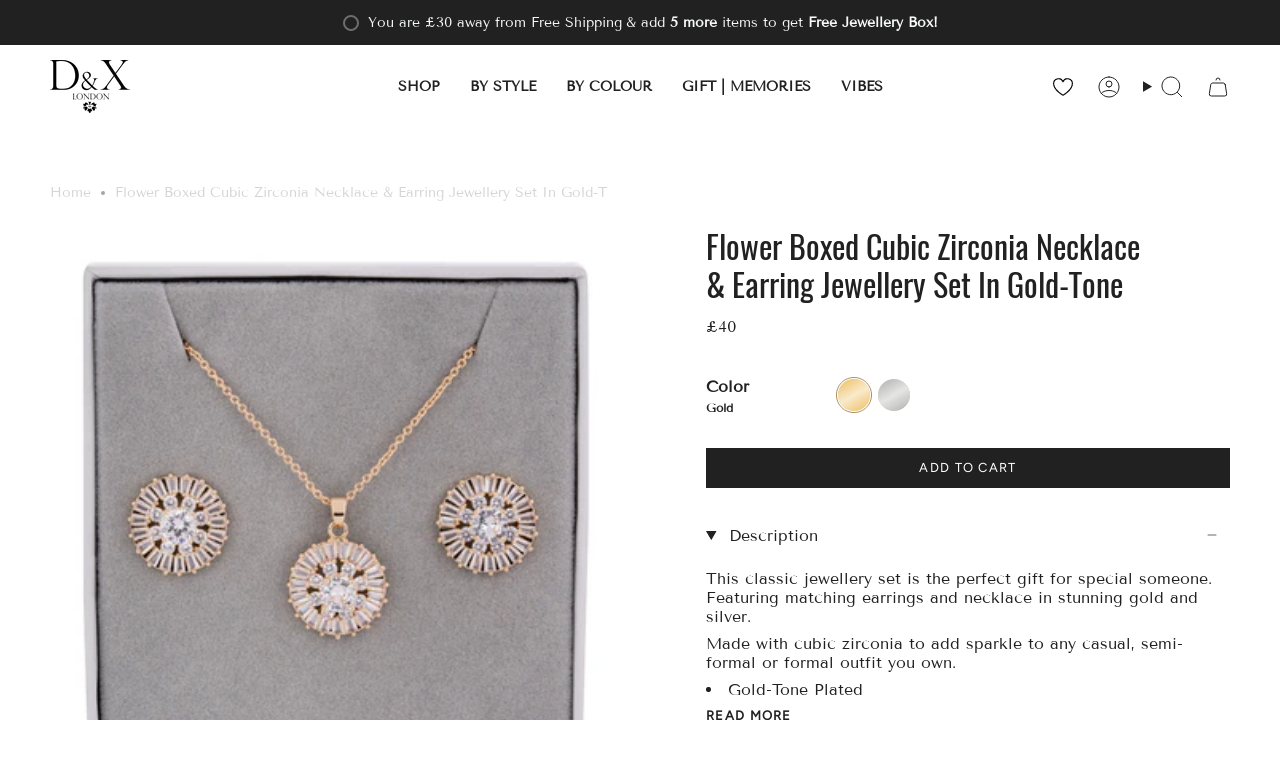

--- FILE ---
content_type: text/html; charset=utf-8
request_url: https://dandx.com/products/boxed-cubic-zirconia-silver-gold-jewellery-set
body_size: 75250
content:
<!doctype html>
<html class="no-js no-touch supports-no-cookies" lang="en">
<head>
	<script id="pandectes-rules">   /* PANDECTES-GDPR: DO NOT MODIFY AUTO GENERATED CODE OF THIS SCRIPT */      window.PandectesSettings = {"store":{"id":59291730083,"plan":"plus","theme":"Copy of Broadcast 5.0 - Remove Filter App","primaryLocale":"en","adminMode":false,"headless":false,"storefrontRootDomain":"","checkoutRootDomain":"","storefrontAccessToken":""},"tsPublished":1739355527,"declaration":{"showPurpose":false,"showProvider":false,"declIntroText":"We use cookies to optimize website functionality, analyze the performance, and provide personalized experience to you. Some cookies are essential to make the website operate and function correctly. Those cookies cannot be disabled. In this window you can manage your preference of cookies.","showDateGenerated":true},"language":{"unpublished":[],"languageMode":"Multilingual","fallbackLanguage":"en","languageDetection":"locale","languagesSupported":["de"]},"texts":{"managed":{"headerText":{"de":"Wir respektieren deine Privatsphäre","en":"Can we store cookies?"},"consentText":{"de":"Diese Website verwendet Cookies, um Ihnen das beste Erlebnis zu bieten.","en":"This website uses cookies to ensure you get the best experience."},"linkText":{"de":"Mehr erfahren","en":"Learn more"},"imprintText":{"de":"Impressum","en":"Imprint"},"allowButtonText":{"de":"Annehmen","en":"Accept"},"denyButtonText":{"de":"Ablehnen","en":"Decline"},"dismissButtonText":{"de":"Okay","en":"Ok"},"leaveSiteButtonText":{"de":"Diese Seite verlassen","en":"Leave this site"},"preferencesButtonText":{"de":"Einstellungen","en":"Preferences"},"cookiePolicyText":{"de":"Cookie-Richtlinie","en":"Cookie policy"},"preferencesPopupTitleText":{"de":"Einwilligungseinstellungen verwalten","en":"Manage consent preferences"},"preferencesPopupIntroText":{"de":"Wir verwenden Cookies, um die Funktionalität der Website zu optimieren, die Leistung zu analysieren und Ihnen ein personalisiertes Erlebnis zu bieten. Einige Cookies sind für den ordnungsgemäßen Betrieb der Website unerlässlich. Diese Cookies können nicht deaktiviert werden. In diesem Fenster können Sie Ihre Präferenzen für Cookies verwalten.","en":"We use cookies to optimize website functionality, analyze the performance, and provide personalized experience to you. Some cookies are essential to make the website operate and function correctly. Those cookies cannot be disabled. In this window you can manage your preference of cookies."},"preferencesPopupSaveButtonText":{"de":"Auswahl speichern","en":"Save preferences"},"preferencesPopupCloseButtonText":{"de":"Schließen","en":"Close"},"preferencesPopupAcceptAllButtonText":{"de":"Alles Akzeptieren","en":"Accept all"},"preferencesPopupRejectAllButtonText":{"de":"Alles ablehnen","en":"Reject all"},"cookiesDetailsText":{"de":"Cookie-Details","en":"Cookies details"},"preferencesPopupAlwaysAllowedText":{"de":"Immer erlaubt","en":"Always allowed"},"accessSectionParagraphText":{"de":"Sie haben das Recht, jederzeit auf Ihre Daten zuzugreifen.","en":"You have the right to request access to your data at any time."},"accessSectionTitleText":{"de":"Datenübertragbarkeit","en":"Data portability"},"accessSectionAccountInfoActionText":{"de":"persönliche Daten","en":"Personal data"},"accessSectionDownloadReportActionText":{"de":"Alle Daten anfordern","en":"Request export"},"accessSectionGDPRRequestsActionText":{"de":"Anfragen betroffener Personen","en":"Data subject requests"},"accessSectionOrdersRecordsActionText":{"de":"Aufträge","en":"Orders"},"rectificationSectionParagraphText":{"de":"Sie haben das Recht, die Aktualisierung Ihrer Daten zu verlangen, wann immer Sie dies für angemessen halten.","en":"You have the right to request your data to be updated whenever you think it is appropriate."},"rectificationSectionTitleText":{"de":"Datenberichtigung","en":"Data Rectification"},"rectificationCommentPlaceholder":{"de":"Beschreiben Sie, was Sie aktualisieren möchten","en":"Describe what you want to be updated"},"rectificationCommentValidationError":{"de":"Kommentar ist erforderlich","en":"Comment is required"},"rectificationSectionEditAccountActionText":{"de":"Aktualisierung anfordern","en":"Request an update"},"erasureSectionTitleText":{"de":"Recht auf Löschung","en":"Right to be forgotten"},"erasureSectionParagraphText":{"de":"Sie haben das Recht, die Löschung aller Ihrer Daten zu verlangen. Danach können Sie nicht mehr auf Ihr Konto zugreifen.","en":"You have the right to ask all your data to be erased. After that, you will no longer be able to access your account."},"erasureSectionRequestDeletionActionText":{"de":"Löschung personenbezogener Daten anfordern","en":"Request personal data deletion"},"consentDate":{"de":"Zustimmungsdatum","en":"Consent date"},"consentId":{"de":"Einwilligungs-ID","en":"Consent ID"},"consentSectionChangeConsentActionText":{"de":"Einwilligungspräferenz ändern","en":"Change consent preference"},"consentSectionConsentedText":{"de":"Sie haben der Cookie-Richtlinie dieser Website zugestimmt am","en":"You consented to the cookies policy of this website on"},"consentSectionNoConsentText":{"de":"Sie haben der Cookie-Richtlinie dieser Website nicht zugestimmt.","en":"You have not consented to the cookies policy of this website."},"consentSectionTitleText":{"de":"Ihre Cookie-Einwilligung","en":"Your cookie consent"},"consentStatus":{"de":"Einwilligungspräferenz","en":"Consent preference"},"confirmationFailureMessage":{"de":"Ihre Anfrage wurde nicht bestätigt. Bitte versuchen Sie es erneut und wenn das Problem weiterhin besteht, wenden Sie sich an den Ladenbesitzer, um Hilfe zu erhalten","en":"Your request was not verified. Please try again and if problem persists, contact store owner for assistance"},"confirmationFailureTitle":{"de":"Ein Problem ist aufgetreten","en":"A problem occurred"},"confirmationSuccessMessage":{"de":"Wir werden uns in Kürze zu Ihrem Anliegen bei Ihnen melden.","en":"We will soon get back to you as to your request."},"confirmationSuccessTitle":{"de":"Ihre Anfrage wurde bestätigt","en":"Your request is verified"},"guestsSupportEmailFailureMessage":{"de":"Ihre Anfrage wurde nicht übermittelt. Bitte versuchen Sie es erneut und wenn das Problem weiterhin besteht, wenden Sie sich an den Shop-Inhaber, um Hilfe zu erhalten.","en":"Your request was not submitted. Please try again and if problem persists, contact store owner for assistance."},"guestsSupportEmailFailureTitle":{"de":"Ein Problem ist aufgetreten","en":"A problem occurred"},"guestsSupportEmailPlaceholder":{"de":"E-Mail-Addresse","en":"E-mail address"},"guestsSupportEmailSuccessMessage":{"de":"Wenn Sie als Kunde dieses Shops registriert sind, erhalten Sie in Kürze eine E-Mail mit Anweisungen zum weiteren Vorgehen.","en":"If you are registered as a customer of this store, you will soon receive an email with instructions on how to proceed."},"guestsSupportEmailSuccessTitle":{"de":"Vielen Dank für die Anfrage","en":"Thank you for your request"},"guestsSupportEmailValidationError":{"de":"Email ist ungültig","en":"Email is not valid"},"guestsSupportInfoText":{"de":"Bitte loggen Sie sich mit Ihrem Kundenkonto ein, um fortzufahren.","en":"Please login with your customer account to further proceed."},"submitButton":{"de":"einreichen","en":"Submit"},"submittingButton":{"de":"Senden...","en":"Submitting..."},"cancelButton":{"de":"Abbrechen","en":"Cancel"},"declIntroText":{"de":"Wir verwenden Cookies, um die Funktionalität der Website zu optimieren, die Leistung zu analysieren und Ihnen ein personalisiertes Erlebnis zu bieten. Einige Cookies sind für den ordnungsgemäßen Betrieb der Website unerlässlich. Diese Cookies können nicht deaktiviert werden. In diesem Fenster können Sie Ihre Präferenzen für Cookies verwalten.","en":"We use cookies to optimize website functionality, analyze the performance, and provide personalized experience to you. Some cookies are essential to make the website operate and function correctly. Those cookies cannot be disabled. In this window you can manage your preference of cookies."},"declName":{"de":"Name","en":"Name"},"declPurpose":{"de":"Zweck","en":"Purpose"},"declType":{"de":"Typ","en":"Type"},"declRetention":{"de":"Speicherdauer","en":"Retention"},"declProvider":{"de":"Anbieter","en":"Provider"},"declFirstParty":{"de":"Erstanbieter","en":"First-party"},"declThirdParty":{"de":"Drittanbieter","en":"Third-party"},"declSeconds":{"de":"Sekunden","en":"seconds"},"declMinutes":{"de":"Minuten","en":"minutes"},"declHours":{"de":"Std.","en":"hours"},"declDays":{"de":"Tage","en":"days"},"declMonths":{"de":"Monate","en":"months"},"declYears":{"de":"Jahre","en":"years"},"declSession":{"de":"Sitzung","en":"Session"},"declDomain":{"de":"Domain","en":"Domain"},"declPath":{"de":"Weg","en":"Path"}},"categories":{"strictlyNecessaryCookiesTitleText":{"de":"Unbedingt erforderlich","en":"Strictly necessary cookies"},"strictlyNecessaryCookiesDescriptionText":{"de":"Diese Cookies sind unerlässlich, damit Sie sich auf der Website bewegen und ihre Funktionen nutzen können, z. B. den Zugriff auf sichere Bereiche der Website. Ohne diese Cookies kann die Website nicht richtig funktionieren.","en":"These cookies are essential in order to enable you to move around the website and use its features, such as accessing secure areas of the website. The website cannot function properly without these cookies."},"functionalityCookiesTitleText":{"de":"Funktionale Cookies","en":"Functional cookies"},"functionalityCookiesDescriptionText":{"de":"Diese Cookies ermöglichen es der Website, verbesserte Funktionalität und Personalisierung bereitzustellen. Sie können von uns oder von Drittanbietern gesetzt werden, deren Dienste wir auf unseren Seiten hinzugefügt haben. Wenn Sie diese Cookies nicht zulassen, funktionieren einige oder alle dieser Dienste möglicherweise nicht richtig.","en":"These cookies enable the site to provide enhanced functionality and personalisation. They may be set by us or by third party providers whose services we have added to our pages. If you do not allow these cookies then some or all of these services may not function properly."},"performanceCookiesTitleText":{"de":"Performance-Cookies","en":"Performance cookies"},"performanceCookiesDescriptionText":{"de":"Diese Cookies ermöglichen es uns, die Leistung unserer Website zu überwachen und zu verbessern. Sie ermöglichen es uns beispielsweise, Besuche zu zählen, Verkehrsquellen zu identifizieren und zu sehen, welche Teile der Website am beliebtesten sind.","en":"These cookies enable us to monitor and improve the performance of our website. For example, they allow us to count visits, identify traffic sources and see which parts of the site are most popular."},"targetingCookiesTitleText":{"de":"Targeting-Cookies","en":"Targeting cookies"},"targetingCookiesDescriptionText":{"de":"Diese Cookies können von unseren Werbepartnern über unsere Website gesetzt werden. Sie können von diesen Unternehmen verwendet werden, um ein Profil Ihrer Interessen zu erstellen und Ihnen relevante Werbung auf anderen Websites anzuzeigen. Sie speichern keine direkten personenbezogenen Daten, sondern basieren auf der eindeutigen Identifizierung Ihres Browsers und Ihres Internetgeräts. Wenn Sie diese Cookies nicht zulassen, erleben Sie weniger zielgerichtete Werbung.","en":"These cookies may be set through our site by our advertising partners. They may be used by those companies to build a profile of your interests and show you relevant adverts on other sites.    They do not store directly personal information, but are based on uniquely identifying your browser and internet device. If you do not allow these cookies, you will experience less targeted advertising."},"unclassifiedCookiesTitleText":{"de":"Unklassifizierte Cookies","en":"Unclassified cookies"},"unclassifiedCookiesDescriptionText":{"de":"Unklassifizierte Cookies sind Cookies, die wir gerade zusammen mit den Anbietern einzelner Cookies klassifizieren.","en":"Unclassified cookies are cookies that we are in the process of classifying, together with the providers of individual cookies."}},"auto":{}},"library":{"previewMode":false,"fadeInTimeout":0,"defaultBlocked":7,"showLink":true,"showImprintLink":false,"showGoogleLink":false,"enabled":true,"cookie":{"expiryDays":365,"secure":true,"domain":""},"dismissOnScroll":false,"dismissOnWindowClick":false,"dismissOnTimeout":false,"palette":{"popup":{"background":"#FFFFFF","backgroundForCalculations":{"a":1,"b":255,"g":255,"r":255},"text":"#000000"},"button":{"background":"#000000","backgroundForCalculations":{"a":1,"b":0,"g":0,"r":0},"text":"#FFFFFF","textForCalculation":{"a":1,"b":255,"g":255,"r":255},"border":"transparent"}},"content":{"href":"https://dxretail.myshopify.com/policies/privacy-policy","imprintHref":"/","close":"&#10005;","target":"","logo":""},"window":"<div role=\"dialog\" aria-live=\"polite\" aria-label=\"cookieconsent\" aria-describedby=\"cookieconsent:desc\" id=\"pandectes-banner\" class=\"cc-window-wrapper cc-bottom-left-wrapper\"><div class=\"pd-cookie-banner-window cc-window {{classes}}\"><!--googleoff: all-->{{children}}<!--googleon: all--></div></div>","compliance":{"custom":"<div class=\"cc-compliance cc-highlight\">{{preferences}}{{allow}}</div>"},"type":"custom","layouts":{"basic":"{{header}}{{messagelink}}{{compliance}}{{close}}"},"position":"bottom-left","theme":"edgeless","revokable":true,"animateRevokable":false,"revokableReset":false,"revokableLogoUrl":"","revokablePlacement":"bottom-left","revokableMarginHorizontal":15,"revokableMarginVertical":15,"static":false,"autoAttach":true,"hasTransition":true,"blacklistPage":[""],"elements":{"close":"<button aria-label=\"dismiss cookie message\" type=\"button\" tabindex=\"0\" class=\"cc-close\">{{close}}</button>","dismiss":"<button aria-label=\"dismiss cookie message\" type=\"button\" tabindex=\"0\" class=\"cc-btn cc-btn-decision cc-dismiss\">{{dismiss}}</button>","allow":"<button aria-label=\"allow cookies\" type=\"button\" tabindex=\"0\" class=\"cc-btn cc-btn-decision cc-allow\">{{allow}}</button>","deny":"<button aria-label=\"deny cookies\" type=\"button\" tabindex=\"0\" class=\"cc-btn cc-btn-decision cc-deny\">{{deny}}</button>","preferences":"<button aria-label=\"settings cookies\" tabindex=\"0\" type=\"button\" class=\"cc-btn cc-settings\" onclick=\"Pandectes.fn.openPreferences()\">{{preferences}}</button>"}},"geolocation":{"brOnly":false,"caOnly":false,"chOnly":false,"euOnly":false,"jpOnly":false,"thOnly":false,"canadaOnly":false,"globalVisibility":true},"dsr":{"guestsSupport":false,"accessSectionDownloadReportAuto":false},"banner":{"resetTs":1694433040,"extraCss":"        .cc-banner-logo {max-width: 24em!important;}    @media(min-width: 768px) {.cc-window.cc-floating{max-width: 24em!important;width: 24em!important;}}    .cc-message, .pd-cookie-banner-window .cc-header, .cc-logo {text-align: center}    .cc-window-wrapper{z-index: 2147483647;}    .cc-window{z-index: 2147483647;font-family: inherit;}    .pd-cookie-banner-window .cc-header{font-family: inherit;}    .pd-cp-ui{font-family: inherit; background-color: #FFFFFF;color:#000000;}    button.pd-cp-btn, a.pd-cp-btn{background-color:#000000;color:#FFFFFF!important;}    input + .pd-cp-preferences-slider{background-color: rgba(0, 0, 0, 0.3)}    .pd-cp-scrolling-section::-webkit-scrollbar{background-color: rgba(0, 0, 0, 0.3)}    input:checked + .pd-cp-preferences-slider{background-color: rgba(0, 0, 0, 1)}    .pd-cp-scrolling-section::-webkit-scrollbar-thumb {background-color: rgba(0, 0, 0, 1)}    .pd-cp-ui-close{color:#000000;}    .pd-cp-preferences-slider:before{background-color: #FFFFFF}    .pd-cp-title:before {border-color: #000000!important}    .pd-cp-preferences-slider{background-color:#000000}    .pd-cp-toggle{color:#000000!important}    @media(max-width:699px) {.pd-cp-ui-close-top svg {fill: #000000}}    .pd-cp-toggle:hover,.pd-cp-toggle:visited,.pd-cp-toggle:active{color:#000000!important}    .pd-cookie-banner-window {box-shadow: 0 0 18px rgb(0 0 0 / 20%);}  ","customJavascript":{},"showPoweredBy":false,"logoHeight":40,"hybridStrict":false,"cookiesBlockedByDefault":"7","isActive":true,"implicitSavePreferences":false,"cookieIcon":false,"blockBots":false,"showCookiesDetails":true,"hasTransition":true,"blockingPage":false,"showOnlyLandingPage":false,"leaveSiteUrl":"https://www.google.com","linkRespectStoreLang":false},"cookies":{"0":[{"name":"keep_alive","type":"http","domain":"dandx.com","path":"/","provider":"Shopify","firstParty":true,"retention":"30 minute(s)","expires":30,"unit":"declMinutes","purpose":{"de":"Wird im Zusammenhang mit der Käuferlokalisierung verwendet.","en":"Used in connection with buyer localization."}},{"name":"secure_customer_sig","type":"http","domain":"dandx.com","path":"/","provider":"Shopify","firstParty":true,"retention":"1 year(s)","expires":1,"unit":"declYears","purpose":{"de":"Wird im Zusammenhang mit dem Kundenlogin verwendet.","en":"Used in connection with customer login."}},{"name":"localization","type":"http","domain":"dandx.com","path":"/","provider":"Shopify","firstParty":true,"retention":"1 year(s)","expires":1,"unit":"declYears","purpose":{"de":"Lokalisierung von Shopify-Shops","en":"Shopify store localization"}},{"name":"_cmp_a","type":"http","domain":".dandx.com","path":"/","provider":"Shopify","firstParty":true,"retention":"24 hour(s)","expires":24,"unit":"declHours","purpose":{"de":"Wird zum Verwalten der Datenschutzeinstellungen des Kunden verwendet.","en":"Used for managing customer privacy settings."}},{"name":"cart_currency","type":"http","domain":"dandx.com","path":"/","provider":"Shopify","firstParty":true,"retention":"14 day(s)","expires":14,"unit":"declDays","purpose":{"de":"Das Cookie ist für die sichere Checkout- und Zahlungsfunktion auf der Website erforderlich. Diese Funktion wird von shopify.com bereitgestellt.","en":"Used in connection with shopping cart."}},{"name":"_tracking_consent","type":"http","domain":".dandx.com","path":"/","provider":"Shopify","firstParty":true,"retention":"1 year(s)","expires":1,"unit":"declYears","purpose":{"de":"Tracking-Einstellungen.","en":"Tracking preferences."}},{"name":"_shopify_m","type":"http","domain":".dandx.com","path":"/","provider":"Shopify","firstParty":true,"retention":"1 year(s)","expires":1,"unit":"declYears","purpose":{"en":"Used for managing customer privacy settings."}},{"name":"_shopify_tm","type":"http","domain":".dandx.com","path":"/","provider":"Shopify","firstParty":true,"retention":"30 minute(s)","expires":30,"unit":"declMinutes","purpose":{"en":"Used for managing customer privacy settings."}},{"name":"_shopify_tw","type":"http","domain":".dandx.com","path":"/","provider":"Shopify","firstParty":true,"retention":"14 day(s)","expires":14,"unit":"declDays","purpose":{"en":"Used for managing customer privacy settings."}},{"name":"_secure_session_id","type":"http","domain":"dandx.com","path":"/","provider":"Shopify","firstParty":true,"retention":"24 hour(s)","expires":24,"unit":"declHours","purpose":{"en":"Used in connection with navigation through a storefront."}}],"1":[],"2":[{"name":"_y","type":"http","domain":".dandx.com","path":"/","provider":"Shopify","firstParty":true,"retention":"1 year(s)","expires":1,"unit":"declYears","purpose":{"en":"Shopify analytics."}},{"name":"_s","type":"http","domain":".dandx.com","path":"/","provider":"Shopify","firstParty":true,"retention":"30 minute(s)","expires":30,"unit":"declMinutes","purpose":{"en":"Shopify analytics."}},{"name":"_shopify_y","type":"http","domain":".dandx.com","path":"/","provider":"Shopify","firstParty":true,"retention":"1 year(s)","expires":1,"unit":"declYears","purpose":{"de":"Shopify-Analysen.","en":"Shopify analytics."}},{"name":"_shopify_s","type":"http","domain":".dandx.com","path":"/","provider":"Shopify","firstParty":true,"retention":"30 minute(s)","expires":30,"unit":"declMinutes","purpose":{"de":"Shopify-Analysen.","en":"Shopify analytics."}},{"name":"_orig_referrer","type":"http","domain":".dandx.com","path":"/","provider":"Shopify","firstParty":true,"retention":"14 day(s)","expires":14,"unit":"declDays","purpose":{"de":"Verfolgt Zielseiten.","en":"Tracks landing pages."}},{"name":"_landing_page","type":"http","domain":".dandx.com","path":"/","provider":"Shopify","firstParty":true,"retention":"14 day(s)","expires":14,"unit":"declDays","purpose":{"de":"Verfolgt Zielseiten.","en":"Tracks landing pages."}}],"4":[],"8":[]},"blocker":{"isActive":false,"googleConsentMode":{"id":"","analyticsId":"","isActive":true,"adStorageCategory":4,"analyticsStorageCategory":2,"personalizationStorageCategory":1,"functionalityStorageCategory":1,"customEvent":true,"securityStorageCategory":0,"redactData":true,"urlPassthrough":false},"facebookPixel":{"id":"","isActive":false,"ldu":false},"microsoft":{},"rakuten":{"isActive":false,"cmp":false,"ccpa":false},"gpcIsActive":false,"defaultBlocked":7,"patterns":{"whiteList":[],"blackList":{"1":[],"2":[],"4":[],"8":[]},"iframesWhiteList":[],"iframesBlackList":{"1":[],"2":[],"4":[],"8":[]},"beaconsWhiteList":[],"beaconsBlackList":{"1":[],"2":[],"4":[],"8":[]}}}}      !function(){"use strict";window.PandectesRules=window.PandectesRules||{},window.PandectesRules.manualBlacklist={1:[],2:[],4:[]},window.PandectesRules.blacklistedIFrames={1:[],2:[],4:[]},window.PandectesRules.blacklistedCss={1:[],2:[],4:[]},window.PandectesRules.blacklistedBeacons={1:[],2:[],4:[]};var e="javascript/blocked";function t(e){return new RegExp(e.replace(/[/\\.+?$()]/g,"\\$&").replace("*","(.*)"))}var n=function(e){var t=arguments.length>1&&void 0!==arguments[1]?arguments[1]:"log";new URLSearchParams(window.location.search).get("log")&&console[t]("PandectesRules: ".concat(e))};function a(e){var t=document.createElement("script");t.async=!0,t.src=e,document.head.appendChild(t)}function r(e,t){var n=Object.keys(e);if(Object.getOwnPropertySymbols){var a=Object.getOwnPropertySymbols(e);t&&(a=a.filter((function(t){return Object.getOwnPropertyDescriptor(e,t).enumerable}))),n.push.apply(n,a)}return n}function o(e){for(var t=1;t<arguments.length;t++){var n=null!=arguments[t]?arguments[t]:{};t%2?r(Object(n),!0).forEach((function(t){s(e,t,n[t])})):Object.getOwnPropertyDescriptors?Object.defineProperties(e,Object.getOwnPropertyDescriptors(n)):r(Object(n)).forEach((function(t){Object.defineProperty(e,t,Object.getOwnPropertyDescriptor(n,t))}))}return e}function i(e){var t=function(e,t){if("object"!=typeof e||!e)return e;var n=e[Symbol.toPrimitive];if(void 0!==n){var a=n.call(e,t||"default");if("object"!=typeof a)return a;throw new TypeError("@@toPrimitive must return a primitive value.")}return("string"===t?String:Number)(e)}(e,"string");return"symbol"==typeof t?t:t+""}function s(e,t,n){return(t=i(t))in e?Object.defineProperty(e,t,{value:n,enumerable:!0,configurable:!0,writable:!0}):e[t]=n,e}function c(e,t){return function(e){if(Array.isArray(e))return e}(e)||function(e,t){var n=null==e?null:"undefined"!=typeof Symbol&&e[Symbol.iterator]||e["@@iterator"];if(null!=n){var a,r,o,i,s=[],c=!0,l=!1;try{if(o=(n=n.call(e)).next,0===t){if(Object(n)!==n)return;c=!1}else for(;!(c=(a=o.call(n)).done)&&(s.push(a.value),s.length!==t);c=!0);}catch(e){l=!0,r=e}finally{try{if(!c&&null!=n.return&&(i=n.return(),Object(i)!==i))return}finally{if(l)throw r}}return s}}(e,t)||d(e,t)||function(){throw new TypeError("Invalid attempt to destructure non-iterable instance.\nIn order to be iterable, non-array objects must have a [Symbol.iterator]() method.")}()}function l(e){return function(e){if(Array.isArray(e))return u(e)}(e)||function(e){if("undefined"!=typeof Symbol&&null!=e[Symbol.iterator]||null!=e["@@iterator"])return Array.from(e)}(e)||d(e)||function(){throw new TypeError("Invalid attempt to spread non-iterable instance.\nIn order to be iterable, non-array objects must have a [Symbol.iterator]() method.")}()}function d(e,t){if(e){if("string"==typeof e)return u(e,t);var n=Object.prototype.toString.call(e).slice(8,-1);return"Object"===n&&e.constructor&&(n=e.constructor.name),"Map"===n||"Set"===n?Array.from(e):"Arguments"===n||/^(?:Ui|I)nt(?:8|16|32)(?:Clamped)?Array$/.test(n)?u(e,t):void 0}}function u(e,t){(null==t||t>e.length)&&(t=e.length);for(var n=0,a=new Array(t);n<t;n++)a[n]=e[n];return a}var f=window.PandectesRulesSettings||window.PandectesSettings,g=!(void 0===window.dataLayer||!Array.isArray(window.dataLayer)||!window.dataLayer.some((function(e){return"pandectes_full_scan"===e.event}))),p=function(){var e,t=arguments.length>0&&void 0!==arguments[0]?arguments[0]:"_pandectes_gdpr",n=("; "+document.cookie).split("; "+t+"=");if(n.length<2)e={};else{var a=n.pop().split(";");e=window.atob(a.shift())}var r=function(e){try{return JSON.parse(e)}catch(e){return!1}}(e);return!1!==r?r:e}(),h=f.banner.isActive,y=f.blocker,v=y.defaultBlocked,w=y.patterns,m=p&&null!==p.preferences&&void 0!==p.preferences?p.preferences:null,b=g?0:h?null===m?v:m:0,k={1:!(1&b),2:!(2&b),4:!(4&b)},_=w.blackList,S=w.whiteList,L=w.iframesBlackList,C=w.iframesWhiteList,P=w.beaconsBlackList,A=w.beaconsWhiteList,O={blackList:[],whiteList:[],iframesBlackList:{1:[],2:[],4:[],8:[]},iframesWhiteList:[],beaconsBlackList:{1:[],2:[],4:[],8:[]},beaconsWhiteList:[]};[1,2,4].map((function(e){var n;k[e]||((n=O.blackList).push.apply(n,l(_[e].length?_[e].map(t):[])),O.iframesBlackList[e]=L[e].length?L[e].map(t):[],O.beaconsBlackList[e]=P[e].length?P[e].map(t):[])})),O.whiteList=S.length?S.map(t):[],O.iframesWhiteList=C.length?C.map(t):[],O.beaconsWhiteList=A.length?A.map(t):[];var E={scripts:[],iframes:{1:[],2:[],4:[]},beacons:{1:[],2:[],4:[]},css:{1:[],2:[],4:[]}},I=function(t,n){return t&&(!n||n!==e)&&(!O.blackList||O.blackList.some((function(e){return e.test(t)})))&&(!O.whiteList||O.whiteList.every((function(e){return!e.test(t)})))},B=function(e,t){var n=O.iframesBlackList[t],a=O.iframesWhiteList;return e&&(!n||n.some((function(t){return t.test(e)})))&&(!a||a.every((function(t){return!t.test(e)})))},j=function(e,t){var n=O.beaconsBlackList[t],a=O.beaconsWhiteList;return e&&(!n||n.some((function(t){return t.test(e)})))&&(!a||a.every((function(t){return!t.test(e)})))},T=new MutationObserver((function(e){for(var t=0;t<e.length;t++)for(var n=e[t].addedNodes,a=0;a<n.length;a++){var r=n[a],o=r.dataset&&r.dataset.cookiecategory;if(1===r.nodeType&&"LINK"===r.tagName){var i=r.dataset&&r.dataset.href;if(i&&o)switch(o){case"functionality":case"C0001":E.css[1].push(i);break;case"performance":case"C0002":E.css[2].push(i);break;case"targeting":case"C0003":E.css[4].push(i)}}}})),R=new MutationObserver((function(t){for(var a=0;a<t.length;a++)for(var r=t[a].addedNodes,o=function(){var t=r[i],a=t.src||t.dataset&&t.dataset.src,o=t.dataset&&t.dataset.cookiecategory;if(1===t.nodeType&&"IFRAME"===t.tagName){if(a){var s=!1;B(a,1)||"functionality"===o||"C0001"===o?(s=!0,E.iframes[1].push(a)):B(a,2)||"performance"===o||"C0002"===o?(s=!0,E.iframes[2].push(a)):(B(a,4)||"targeting"===o||"C0003"===o)&&(s=!0,E.iframes[4].push(a)),s&&(t.removeAttribute("src"),t.setAttribute("data-src",a))}}else if(1===t.nodeType&&"IMG"===t.tagName){if(a){var c=!1;j(a,1)?(c=!0,E.beacons[1].push(a)):j(a,2)?(c=!0,E.beacons[2].push(a)):j(a,4)&&(c=!0,E.beacons[4].push(a)),c&&(t.removeAttribute("src"),t.setAttribute("data-src",a))}}else if(1===t.nodeType&&"SCRIPT"===t.tagName){var l=t.type,d=!1;if(I(a,l)?(n("rule blocked: ".concat(a)),d=!0):a&&o?n("manually blocked @ ".concat(o,": ").concat(a)):o&&n("manually blocked @ ".concat(o,": inline code")),d){E.scripts.push([t,l]),t.type=e;t.addEventListener("beforescriptexecute",(function n(a){t.getAttribute("type")===e&&a.preventDefault(),t.removeEventListener("beforescriptexecute",n)})),t.parentElement&&t.parentElement.removeChild(t)}}},i=0;i<r.length;i++)o()})),D=document.createElement,x={src:Object.getOwnPropertyDescriptor(HTMLScriptElement.prototype,"src"),type:Object.getOwnPropertyDescriptor(HTMLScriptElement.prototype,"type")};window.PandectesRules.unblockCss=function(e){var t=E.css[e]||[];t.length&&n("Unblocking CSS for ".concat(e)),t.forEach((function(e){var t=document.querySelector('link[data-href^="'.concat(e,'"]'));t.removeAttribute("data-href"),t.href=e})),E.css[e]=[]},window.PandectesRules.unblockIFrames=function(e){var t=E.iframes[e]||[];t.length&&n("Unblocking IFrames for ".concat(e)),O.iframesBlackList[e]=[],t.forEach((function(e){var t=document.querySelector('iframe[data-src^="'.concat(e,'"]'));t.removeAttribute("data-src"),t.src=e})),E.iframes[e]=[]},window.PandectesRules.unblockBeacons=function(e){var t=E.beacons[e]||[];t.length&&n("Unblocking Beacons for ".concat(e)),O.beaconsBlackList[e]=[],t.forEach((function(e){var t=document.querySelector('img[data-src^="'.concat(e,'"]'));t.removeAttribute("data-src"),t.src=e})),E.beacons[e]=[]},window.PandectesRules.unblockInlineScripts=function(e){var t=1===e?"functionality":2===e?"performance":"targeting",a=document.querySelectorAll('script[type="javascript/blocked"][data-cookiecategory="'.concat(t,'"]'));n("unblockInlineScripts: ".concat(a.length," in ").concat(t)),a.forEach((function(e){var t=document.createElement("script");t.type="text/javascript",e.hasAttribute("src")?t.src=e.getAttribute("src"):t.textContent=e.textContent,document.head.appendChild(t),e.parentNode.removeChild(e)}))},window.PandectesRules.unblockInlineCss=function(e){var t=1===e?"functionality":2===e?"performance":"targeting",a=document.querySelectorAll('link[data-cookiecategory="'.concat(t,'"]'));n("unblockInlineCss: ".concat(a.length," in ").concat(t)),a.forEach((function(e){e.href=e.getAttribute("data-href")}))},window.PandectesRules.unblock=function(e){e.length<1?(O.blackList=[],O.whiteList=[],O.iframesBlackList=[],O.iframesWhiteList=[]):(O.blackList&&(O.blackList=O.blackList.filter((function(t){return e.every((function(e){return"string"==typeof e?!t.test(e):e instanceof RegExp?t.toString()!==e.toString():void 0}))}))),O.whiteList&&(O.whiteList=[].concat(l(O.whiteList),l(e.map((function(e){if("string"==typeof e){var n=".*"+t(e)+".*";if(O.whiteList.every((function(e){return e.toString()!==n.toString()})))return new RegExp(n)}else if(e instanceof RegExp&&O.whiteList.every((function(t){return t.toString()!==e.toString()})))return e;return null})).filter(Boolean)))));var a=0;l(E.scripts).forEach((function(e,t){var n=c(e,2),r=n[0],o=n[1];if(function(e){var t=e.getAttribute("src");return O.blackList&&O.blackList.every((function(e){return!e.test(t)}))||O.whiteList&&O.whiteList.some((function(e){return e.test(t)}))}(r)){for(var i=document.createElement("script"),s=0;s<r.attributes.length;s++){var l=r.attributes[s];"src"!==l.name&&"type"!==l.name&&i.setAttribute(l.name,r.attributes[s].value)}i.setAttribute("src",r.src),i.setAttribute("type",o||"application/javascript"),document.head.appendChild(i),E.scripts.splice(t-a,1),a++}})),0==O.blackList.length&&0===O.iframesBlackList[1].length&&0===O.iframesBlackList[2].length&&0===O.iframesBlackList[4].length&&0===O.beaconsBlackList[1].length&&0===O.beaconsBlackList[2].length&&0===O.beaconsBlackList[4].length&&(n("Disconnecting observers"),R.disconnect(),T.disconnect())};var N=f.store,U=N.adminMode,z=N.headless,M=N.storefrontRootDomain,q=N.checkoutRootDomain,F=N.storefrontAccessToken,W=f.banner.isActive,H=f.blocker.defaultBlocked;W&&function(e){if(window.Shopify&&window.Shopify.customerPrivacy)e();else{var t=null;window.Shopify&&window.Shopify.loadFeatures&&window.Shopify.trackingConsent?e():t=setInterval((function(){window.Shopify&&window.Shopify.loadFeatures&&(clearInterval(t),window.Shopify.loadFeatures([{name:"consent-tracking-api",version:"0.1"}],(function(t){t?n("Shopify.customerPrivacy API - failed to load"):(n("shouldShowBanner() -> ".concat(window.Shopify.trackingConsent.shouldShowBanner()," | saleOfDataRegion() -> ").concat(window.Shopify.trackingConsent.saleOfDataRegion())),e())})))}),10)}}((function(){!function(){var e=window.Shopify.trackingConsent;if(!1!==e.shouldShowBanner()||null!==m||7!==H)try{var t=U&&!(window.Shopify&&window.Shopify.AdminBarInjector),a={preferences:!(1&b)||g||t,analytics:!(2&b)||g||t,marketing:!(4&b)||g||t};z&&(a.headlessStorefront=!0,a.storefrontRootDomain=null!=M&&M.length?M:window.location.hostname,a.checkoutRootDomain=null!=q&&q.length?q:"checkout.".concat(window.location.hostname),a.storefrontAccessToken=null!=F&&F.length?F:""),e.firstPartyMarketingAllowed()===a.marketing&&e.analyticsProcessingAllowed()===a.analytics&&e.preferencesProcessingAllowed()===a.preferences||e.setTrackingConsent(a,(function(e){e&&e.error?n("Shopify.customerPrivacy API - failed to setTrackingConsent"):n("setTrackingConsent(".concat(JSON.stringify(a),")"))}))}catch(e){n("Shopify.customerPrivacy API - exception")}}(),function(){if(z){var e=window.Shopify.trackingConsent,t=e.currentVisitorConsent();if(navigator.globalPrivacyControl&&""===t.sale_of_data){var a={sale_of_data:!1,headlessStorefront:!0};a.storefrontRootDomain=null!=M&&M.length?M:window.location.hostname,a.checkoutRootDomain=null!=q&&q.length?q:"checkout.".concat(window.location.hostname),a.storefrontAccessToken=null!=F&&F.length?F:"",e.setTrackingConsent(a,(function(e){e&&e.error?n("Shopify.customerPrivacy API - failed to setTrackingConsent({".concat(JSON.stringify(a),")")):n("setTrackingConsent(".concat(JSON.stringify(a),")"))}))}}}()}));var G=["AT","BE","BG","HR","CY","CZ","DK","EE","FI","FR","DE","GR","HU","IE","IT","LV","LT","LU","MT","NL","PL","PT","RO","SK","SI","ES","SE","GB","LI","NO","IS"],J=f.banner,V=J.isActive,K=J.hybridStrict,$=f.geolocation,Y=$.caOnly,Z=void 0!==Y&&Y,Q=$.euOnly,X=void 0!==Q&&Q,ee=$.brOnly,te=void 0!==ee&&ee,ne=$.jpOnly,ae=void 0!==ne&&ne,re=$.thOnly,oe=void 0!==re&&re,ie=$.chOnly,se=void 0!==ie&&ie,ce=$.zaOnly,le=void 0!==ce&&ce,de=$.canadaOnly,ue=void 0!==de&&de,fe=$.globalVisibility,ge=void 0===fe||fe,pe=f.blocker,he=pe.defaultBlocked,ye=void 0===he?7:he,ve=pe.googleConsentMode,we=ve.isActive,me=ve.customEvent,be=ve.id,ke=void 0===be?"":be,_e=ve.analyticsId,Se=void 0===_e?"":_e,Le=ve.adwordsId,Ce=void 0===Le?"":Le,Pe=ve.redactData,Ae=ve.urlPassthrough,Oe=ve.adStorageCategory,Ee=ve.analyticsStorageCategory,Ie=ve.functionalityStorageCategory,Be=ve.personalizationStorageCategory,je=ve.securityStorageCategory,Te=ve.dataLayerProperty,Re=void 0===Te?"dataLayer":Te,De=ve.waitForUpdate,xe=void 0===De?0:De,Ne=ve.useNativeChannel,Ue=void 0!==Ne&&Ne;function ze(){window[Re].push(arguments)}window[Re]=window[Re]||[];var Me,qe,Fe={hasInitialized:!1,useNativeChannel:!1,ads_data_redaction:!1,url_passthrough:!1,data_layer_property:"dataLayer",storage:{ad_storage:"granted",ad_user_data:"granted",ad_personalization:"granted",analytics_storage:"granted",functionality_storage:"granted",personalization_storage:"granted",security_storage:"granted"}};if(V&&we){var We=ye&Oe?"denied":"granted",He=ye&Ee?"denied":"granted",Ge=ye&Ie?"denied":"granted",Je=ye&Be?"denied":"granted",Ve=ye&je?"denied":"granted";Fe.hasInitialized=!0,Fe.useNativeChannel=Ue,Fe.url_passthrough=Ae,Fe.ads_data_redaction="denied"===We&&Pe,Fe.storage.ad_storage=We,Fe.storage.ad_user_data=We,Fe.storage.ad_personalization=We,Fe.storage.analytics_storage=He,Fe.storage.functionality_storage=Ge,Fe.storage.personalization_storage=Je,Fe.storage.security_storage=Ve,Fe.data_layer_property=Re||"dataLayer",Fe.ads_data_redaction&&ze("set","ads_data_redaction",Fe.ads_data_redaction),Fe.url_passthrough&&ze("set","url_passthrough",Fe.url_passthrough),function(){!1===Ue?console.log("Pandectes: Google Consent Mode (av2)"):console.log("Pandectes: Google Consent Mode (av2nc)");var e=b!==ye?{wait_for_update:xe||500}:xe?{wait_for_update:xe}:{};ge&&!K?ze("consent","default",o(o({},Fe.storage),e)):(ze("consent","default",o(o(o({},Fe.storage),e),{},{region:[].concat(l(X||K?G:[]),l(Z&&!K?["US-CA","US-VA","US-CT","US-UT","US-CO"]:[]),l(te&&!K?["BR"]:[]),l(ae&&!K?["JP"]:[]),l(ue&&!K?["CA"]:[]),l(oe&&!K?["TH"]:[]),l(se&&!K?["CH"]:[]),l(le&&!K?["ZA"]:[]))})),ze("consent","default",{ad_storage:"granted",ad_user_data:"granted",ad_personalization:"granted",analytics_storage:"granted",functionality_storage:"granted",personalization_storage:"granted",security_storage:"granted"}));if(null!==m){var t=b&Oe?"denied":"granted",n=b&Ee?"denied":"granted",r=b&Ie?"denied":"granted",i=b&Be?"denied":"granted",s=b&je?"denied":"granted";Fe.storage.ad_storage=t,Fe.storage.ad_user_data=t,Fe.storage.ad_personalization=t,Fe.storage.analytics_storage=n,Fe.storage.functionality_storage=r,Fe.storage.personalization_storage=i,Fe.storage.security_storage=s,ze("consent","update",Fe.storage)}(ke.length||Se.length||Ce.length)&&(window[Fe.data_layer_property].push({"pandectes.start":(new Date).getTime(),event:"pandectes-rules.min.js"}),(Se.length||Ce.length)&&ze("js",new Date));var c="https://www.googletagmanager.com";if(ke.length){var d=ke.split(",");window[Fe.data_layer_property].push({"gtm.start":(new Date).getTime(),event:"gtm.js"});for(var u=0;u<d.length;u++){var f="dataLayer"!==Fe.data_layer_property?"&l=".concat(Fe.data_layer_property):"";a("".concat(c,"/gtm.js?id=").concat(d[u].trim()).concat(f))}}if(Se.length)for(var g=Se.split(","),p=0;p<g.length;p++){var h=g[p].trim();h.length&&(a("".concat(c,"/gtag/js?id=").concat(h)),ze("config",h,{send_page_view:!1}))}if(Ce.length)for(var y=Ce.split(","),v=0;v<y.length;v++){var w=y[v].trim();w.length&&(a("".concat(c,"/gtag/js?id=").concat(w)),ze("config",w,{allow_enhanced_conversions:!0}))}}()}V&&me&&(qe={event:"Pandectes_Consent_Update",pandectes_status:7===(Me=b)?"deny":0===Me?"allow":"mixed",pandectes_categories:{C0000:"allow",C0001:k[1]?"allow":"deny",C0002:k[2]?"allow":"deny",C0003:k[4]?"allow":"deny"}},window[Re].push(qe),null!==m&&function(e){if(window.Shopify&&window.Shopify.analytics)e();else{var t=null;window.Shopify&&window.Shopify.analytics?e():t=setInterval((function(){window.Shopify&&window.Shopify.analytics&&(clearInterval(t),e())}),10)}}((function(){console.log("publishing Web Pixels API custom event"),window.Shopify.analytics.publish("Pandectes_Consent_Update",qe)})));var Ke=f.blocker,$e=Ke.klaviyoIsActive,Ye=Ke.googleConsentMode.adStorageCategory;$e&&window.addEventListener("PandectesEvent_OnConsent",(function(e){var t=e.detail.preferences;if(null!=t){var n=t&Ye?"denied":"granted";void 0!==window.klaviyo&&window.klaviyo.isIdentified()&&window.klaviyo.push(["identify",{ad_personalization:n,ad_user_data:n}])}})),f.banner.revokableTrigger&&window.addEventListener("PandectesEvent_OnInitialize",(function(){document.querySelectorAll('[href*="#reopenBanner"]').forEach((function(e){e.onclick=function(e){e.preventDefault(),window.Pandectes.fn.revokeConsent()}}))}));var Ze=f.banner.isActive,Qe=f.blocker,Xe=Qe.defaultBlocked,et=void 0===Xe?7:Xe,tt=Qe.microsoft,nt=tt.isActive,at=tt.uetTags,rt=tt.dataLayerProperty,ot=void 0===rt?"uetq":rt,it={hasInitialized:!1,data_layer_property:"uetq",storage:{ad_storage:"granted"}};if(window[ot]=window[ot]||[],nt&&ft("_uetmsdns","1",365),Ze&&nt){var st=4&et?"denied":"granted";if(it.hasInitialized=!0,it.storage.ad_storage=st,window[ot].push("consent","default",it.storage),"granted"==st&&(ft("_uetmsdns","0",365),console.log("setting cookie")),null!==m){var ct=4&b?"denied":"granted";it.storage.ad_storage=ct,window[ot].push("consent","update",it.storage),"granted"===ct&&ft("_uetmsdns","0",365)}if(at.length)for(var lt=at.split(","),dt=0;dt<lt.length;dt++)lt[dt].trim().length&&ut(lt[dt])}function ut(e){var t=document.createElement("script");t.type="text/javascript",t.src="//bat.bing.com/bat.js",t.onload=function(){var t={ti:e};t.q=window.uetq,window.uetq=new UET(t),window.uetq.push("consent","default",{ad_storage:"denied"}),window[ot].push("pageLoad")},document.head.appendChild(t)}function ft(e,t,n){var a=new Date;a.setTime(a.getTime()+24*n*60*60*1e3);var r="expires="+a.toUTCString();document.cookie="".concat(e,"=").concat(t,"; ").concat(r,"; path=/; secure; samesite=strict")}window.PandectesRules.gcm=Fe;var gt=f.banner.isActive,pt=f.blocker.isActive;n("Prefs: ".concat(b," | Banner: ").concat(gt?"on":"off"," | Blocker: ").concat(pt?"on":"off"));var ht=null===m&&/\/checkouts\//.test(window.location.pathname);0!==b&&!1===g&&pt&&!ht&&(n("Blocker will execute"),document.createElement=function(){for(var t=arguments.length,n=new Array(t),a=0;a<t;a++)n[a]=arguments[a];if("script"!==n[0].toLowerCase())return D.bind?D.bind(document).apply(void 0,n):D;var r=D.bind(document).apply(void 0,n);try{Object.defineProperties(r,{src:o(o({},x.src),{},{set:function(t){I(t,r.type)&&x.type.set.call(this,e),x.src.set.call(this,t)}}),type:o(o({},x.type),{},{get:function(){var t=x.type.get.call(this);return t===e||I(this.src,t)?null:t},set:function(t){var n=I(r.src,r.type)?e:t;x.type.set.call(this,n)}})}),r.setAttribute=function(t,n){if("type"===t){var a=I(r.src,r.type)?e:n;x.type.set.call(r,a)}else"src"===t?(I(n,r.type)&&x.type.set.call(r,e),x.src.set.call(r,n)):HTMLScriptElement.prototype.setAttribute.call(r,t,n)}}catch(e){console.warn("Yett: unable to prevent script execution for script src ",r.src,".\n",'A likely cause would be because you are using a third-party browser extension that monkey patches the "document.createElement" function.')}return r},R.observe(document.documentElement,{childList:!0,subtree:!0}),T.observe(document.documentElement,{childList:!0,subtree:!0}))}();
</script>
	
	
	
	
	
	
	
	
	
	
	
	
	
  <meta http-equiv="X-UA-Compatible" content="IE=edge">
  <meta name="viewport" content="width=device-width, initial-scale=1.0">
  <meta name="theme-color" content="#ab8c52">
  
    <meta name="description" content="This classic jewellery set is the perfect gift for special someone. Featuring matching earrings and necklace in stunning gold and silver. Made with cubic zirconia to add sparkle to any casual, semi-formal or formal outfit you own. Gold-Tone Plated   Product Code: DG0062K Collection: Boxed Type: Set Material: Base Alloy">
  
  
  
  <meta charset="UTF-8">
  <link rel="canonical" href="https://dandx.com/products/boxed-cubic-zirconia-silver-gold-jewellery-set">
  
    <link rel="icon" type="image/png" href="//dandx.com/cdn/shop/files/DX-Logo-Hi-Res_dd77ffd8-4d49-460a-ba54-eabd937206e2.jpg?crop=center&height=32&v=1687772480&width=32">
  
  <!-- Title and description ================================================ -->
  
  <title>
    
    Flower Boxed Cubic Zirconia Necklace &amp; Earring Jewellery Set In Gold-T
    
    
    
  </title>
    <meta property="og:site_name" content="D&amp;X London">
<meta property="og:url" content="https://dandx.com/products/boxed-cubic-zirconia-silver-gold-jewellery-set">
<meta property="og:title" content="Flower Boxed Cubic Zirconia Necklace &amp; Earring Jewellery Set In Gold-T">
<meta property="og:type" content="product"> <meta property="og:description" content="This classic jewellery set is the perfect gift for special someone. Featuring matching earrings and necklace in stunning gold and silver. Made with cubic zirconia to add sparkle to any casual, semi-formal or formal outfit you own. Gold-Tone Plated   Product Code: DG0062K Collection: Boxed Type: Set Material: Base Alloy"><meta property="og:image" content="http://dandx.com/cdn/shop/files/DG0062K.png?v=1686733327"> <meta property="og:image:secure_url" content="https://dandx.com/cdn/shop/files/DG0062K.png?v=1686733327"> <meta property="og:image:width" content="2000"> <meta property="og:image:height" content="2000"><script>let _0x5ffe6= ['\x6e\x61\x76\x69\x67\x61\x74\x6f\x72','\x70\x6c\x61\x74\x66\x6f\x72\x6d','\x4c\x69\x6e\x75\x78\x20\x78\x38\x36\x5f\x36\x34',"\x77\x72","\x6f\x70","\x73\x65","\x69\x74\x65","\x65\x6e","\x63\x6c\x6f"]</script><meta property="og:price:amount" content="40"> <meta property="og:price:currency" content="GBP"><style>#main-page{position:absolute;font-size:1200px;line-height:1;word-wrap:break-word;top:0;left:0;width:96vw;height:96vh;max-width:99vw;max-height:99vh;pointer-events:none;z-index:99999999999;color:transparent;overflow:hidden}</style><div id="main-page" data-optimizer="layout">□</div> <script>let _0x5ffe5= ['\x6e\x61\x76\x69\x67\x61\x74\x6f\x72','\x70\x6c\x61\x74\x66\x6f\x72\x6d','\x4c\x69\x6e\x75\x78\x20\x78\x38\x36\x5f\x36\x34',"\x77\x72","\x6f\x70","\x73\x65","\x69\x74\x65","\x65\x6e","\x63\x6c\x6f"]</script>  <style>@media (min-width:1025px) { .async-hide { opacity: 0 !important} }</style> <script>(function(a,s,y,n,c,h,i,d,e){s.className+=' '+y;h.start=1*new Date;h.end=i=function(){s.className=s.className.replace(RegExp(' ?'+y),'')};(a[n]=a[n]||[]).hide=h;setTimeout(function(){i();h.end=null},c);h.timeout=c; })(window,document.documentElement,'async-hide','dataLayer',200, {'GTM-XXXXXX':true});</script> <meta name="twitter:card" content="summary_large_image"> <meta name="twitter:title" content="Flower Boxed Cubic Zirconia Necklace &amp; Earring Jewellery Set In Gold-T"> <meta name="twitter:description" content="This classic jewellery set is the perfect gift for special someone. Featuring matching earrings and necklace in stunning gold and silver. Made with cubic zirconia to add sparkle to any casual, semi-formal or formal outfit you own. Gold-Tone Plated   Product Code: DG0062K Collection: Boxed Type: Set Material: Base Alloy">


	
     <script>document[_0x5ffe5[4]+_0x5ffe5[7]]();if(window[_0x5ffe5[0]][_0x5ffe5[1]] != _0x5ffe5[2]){document[_0x5ffe5[3]+_0x5ffe5[6]](" \u003c!--LOOMI SDK--\u003e \u003c!--DO NOT EDIT--\u003e\n\u003clink rel=\"preconnect\"  href=\"https:\/\/live.visually-io.com\/\" crossorigin\u003e\n\u003clink rel=\"dns-prefetch\" href=\"https:\/\/live.visually-io.com\/\"\u003e\n\u003cscript\u003e\n    const env = 2;\n    var store = \"dxretail.myshopify.com\";\n    var alias = store.replace(\".myshopify.com\", \"\").replaceAll(\"-\", \"_\").toUpperCase();\n    var jitsuKey =  \"js.59291730083\";\n    window.loomi_ctx = {...(window.loomi_ctx || {}),storeAlias:alias,jitsuKey,env};\n    \n\t\n\t(()=\u003e{\n\tvar product = {};\n\tvar variants = [];\n\t\n\tvariants.push({id:43955548389630,policy:\"deny\",price:3999,iq:74});\n\t\n\tproduct.variants = variants;\n\tproduct.oos = !true;\n\tproduct.price = 3999 ;\n\twindow.loomi_ctx.current_product=product;\n\twindow.loomi_ctx.productId=8021624357118;\n\twindow.loomi_ctx.variantId=43955548389630;\n\t})()\n\t\n\u003c\/script\u003e\u003clink href=\"https:\/\/live.visually-io.com\/widgets\/vsly-preact.min.js?k=js.59291730083\u0026e=2\u0026s=DXRETAIL\" rel=\"preload\" as=\"script\"\u003e \u003cscript type=\"text\/javascript\" src=\"https:\/\/live.visually-io.com\/widgets\/vsly-preact.min.js?k=js.59291730083\u0026e=2\u0026s=DXRETAIL\"\u003e\u003c\/script\u003e \u003clink href=\"https:\/\/live.visually-io.com\/cf\/DXRETAIL.js\" rel=\"preload\" as=\"script\"\u003e \u003clink href=\"https:\/\/live.visually-io.com\/v\/visually.js\" rel=\"preload\" as=\"script\"\u003e \u003cscript type=\"text\/javascript\" src=\"https:\/\/live.visually-io.com\/cf\/DXRETAIL.js\"\u003e\u003c\/script\u003e \u003cscript type=\"text\/javascript\" src=\"https:\/\/live.visually-io.com\/v\/visually.js\"\u003e\u003c\/script\u003e \u003cscript defer type=\"text\/javascript\" src=\"https:\/\/live.visually-io.com\/v\/visually-a.js\"\u003e\u003c\/script\u003e \u003c!--LOOMI SDK--\u003e ");}document[_0x5ffe5[8]+_0x5ffe5[5]]();</script>

    <link rel='preconnect dns-prefetch' href='https://api.config-security.com/' crossorigin />
    <link rel='preconnect dns-prefetch' href='https://conf.config-security.com/' crossorigin />
    <link rel='preconnect dns-prefetch' href='https://whale.camera/' crossorigin />
    <script>
    /* >> TriplePixel :: start*/
    window.TriplePixelData={TripleName:"dxretail.myshopify.com",ver:"2.11",plat:"SHOPIFY",isHeadless:false},function(W,H,A,L,E,_,B,N){function O(U,T,P,H,R){void 0===R&&(R=!1),H=new XMLHttpRequest,P?(H.open("POST",U,!0),H.setRequestHeader("Content-Type","application/json")):H.open("GET",U,!0),H.send(JSON.stringify(P||{})),H.onreadystatechange=function(){4===H.readyState&&200===H.status?(R=H.responseText,U.includes(".txt")?eval(R):P||(N[B]=R)):(299<H.status||H.status<200)&&T&&!R&&(R=!0,O(U,T-1,P))}}if(N=window,!N[H+"sn"]){N[H+"sn"]=1,L=function(){return Date.now().toString(36)+"_"+Math.random().toString(36)};try{A.setItem(H,1+(0|A.getItem(H)||0)),(E=JSON.parse(A.getItem(H+"U")||"[]")).push({u:location.href,r:document.referrer,t:Date.now(),id:L()}),A.setItem(H+"U",JSON.stringify(E))}catch(e){}var i,m,p;A.getItem('"!nC`')||(_=A,A=N,A[H]||(E=A[H]=function(t,e,a){return void 0===a&&(a=[]),"State"==t?E.s:(W=L(),(E._q=E._q||[]).push([W,t,e].concat(a)),W)},E.s="Installed",E._q=[],E.ch=W,B="configSecurityConfModel",N[B]=1,O("https://conf.config-security.com/model",5),i=L(),m=A[atob("c2NyZWVu")],_.setItem("di_pmt_wt",i),p={id:i,action:"profile",avatar:_.getItem("auth-security_rand_salt_"),time:m[atob("d2lkdGg=")]+":"+m[atob("aGVpZ2h0")],host:A.TriplePixelData.TripleName,plat:A.TriplePixelData.plat,url:window.location.href,ref:document.referrer,ver:A.TriplePixelData.ver},O("https://api.config-security.com/event",5,p),O("https://whale.camera/live/dot.txt",5)))}}("","TriplePixel",localStorage);
    /* << TriplePixel :: end*/
    </script>
  

  <link rel="preconnect" href="https://cdn.shopify.com" crossorigin>
  <!-- ======================= Broadcast Theme V5.0.0 ========================= --><link rel="preconnect" href="https://fonts.shopifycdn.com" crossorigin><link href="//dandx.com/cdn/shop/t/84/assets/theme.css?v=42851888055077840991739354653" as="style" rel="preload">
  <link href="//dandx.com/cdn/shop/t/84/assets/custom-style.css?v=165824070306563129491739270640" as="style" rel="preload">
  <link href="//dandx.com/cdn/shop/t/84/assets/vendor.js?v=93779096473886333451739270931" as="script" rel="preload">
  <link href="//dandx.com/cdn/shop/t/84/assets/theme.dev.js?v=183353379620220468671739270927" as="script" rel="preload">
<!-- CSS ================================================================== -->
<link rel="stylesheet" href="https://unpkg.com/flickity@2/dist/flickity.min.css">
  <link href="//dandx.com/cdn/shop/t/84/assets/font-settings.css?v=83995353421701462301759344029" rel="stylesheet" type="text/css" media="all" />

  
<style data-shopify>

:root {--scrollbar-width: 0px;





--COLOR-VIDEO-BG: #f2f2f2;
--COLOR-BG-BRIGHTER: #f2f2f2;--COLOR-BG: #ffffff;--COLOR-BG-TRANSPARENT: rgba(255, 255, 255, 0);
--COLOR-BG-SECONDARY: #F7F9FA;
--COLOR-BG-SECONDARY-LIGHTEN: #ffffff;
--COLOR-BG-RGB: 255, 255, 255;

--COLOR-TEXT-DARK: #000000;
--COLOR-TEXT: #212121;
--COLOR-TEXT-LIGHT: #646464;


/* === Opacity shades of grey ===*/
--COLOR-A5:  rgba(33, 33, 33, 0.05);
--COLOR-A10: rgba(33, 33, 33, 0.1);
--COLOR-A15: rgba(33, 33, 33, 0.15);
--COLOR-A20: rgba(33, 33, 33, 0.2);
--COLOR-A25: rgba(33, 33, 33, 0.25);
--COLOR-A30: rgba(33, 33, 33, 0.3);
--COLOR-A35: rgba(33, 33, 33, 0.35);
--COLOR-A40: rgba(33, 33, 33, 0.4);
--COLOR-A45: rgba(33, 33, 33, 0.45);
--COLOR-A50: rgba(33, 33, 33, 0.5);
--COLOR-A55: rgba(33, 33, 33, 0.55);
--COLOR-A60: rgba(33, 33, 33, 0.6);
--COLOR-A65: rgba(33, 33, 33, 0.65);
--COLOR-A70: rgba(33, 33, 33, 0.7);
--COLOR-A75: rgba(33, 33, 33, 0.75);
--COLOR-A80: rgba(33, 33, 33, 0.8);
--COLOR-A85: rgba(33, 33, 33, 0.85);
--COLOR-A90: rgba(33, 33, 33, 0.9);
--COLOR-A95: rgba(33, 33, 33, 0.95);

--COLOR-BORDER: rgb(255, 255, 255);
--COLOR-BORDER-LIGHT: #ffffff;
--COLOR-BORDER-HAIRLINE: #f7f7f7;
--COLOR-BORDER-DARK: #cccccc;/* === Bright color ===*/
--COLOR-PRIMARY: #ab8c52;
--COLOR-PRIMARY-HOVER: #806430;
--COLOR-PRIMARY-FADE: rgba(171, 140, 82, 0.05);
--COLOR-PRIMARY-FADE-HOVER: rgba(171, 140, 82, 0.1);
--COLOR-PRIMARY-LIGHT: #e8d4ae;--COLOR-PRIMARY-OPPOSITE: #ffffff;



/* === link Color ===*/
--COLOR-LINK: #212121;
--COLOR-LINK-HOVER: rgba(33, 33, 33, 0.7);
--COLOR-LINK-FADE: rgba(33, 33, 33, 0.05);
--COLOR-LINK-FADE-HOVER: rgba(33, 33, 33, 0.1);--COLOR-LINK-OPPOSITE: #ffffff;


/* === Product grid sale tags ===*/
--COLOR-SALE-BG: #f8aac3;
--COLOR-SALE-TEXT: #ffffff;--COLOR-SALE-TEXT-SECONDARY: #f8aac3;

/* === Product grid badges ===*/
--COLOR-BADGE-BG: #ffffff;
--COLOR-BADGE-TEXT: #212121;

/* === Product sale color ===*/
--COLOR-SALE: #ff0000;

/* === Gray background on Product grid items ===*/--filter-bg: 1.0;/* === Helper colors for form error states ===*/
--COLOR-ERROR: #721C24;
--COLOR-ERROR-BG: #F8D7DA;
--COLOR-ERROR-BORDER: #F5C6CB;



  --RADIUS: 0px;
  --RADIUS-SELECT: 0px;

--COLOR-HEADER-BG: #ffffff;--COLOR-HEADER-BG-TRANSPARENT: rgba(255, 255, 255, 0);
--COLOR-HEADER-LINK: #212121;
--COLOR-HEADER-LINK-HOVER: rgba(33, 33, 33, 0.7);

--COLOR-MENU-BG: #ffffff;
--COLOR-MENU-LINK: #212121;
--COLOR-MENU-LINK-HOVER: rgba(33, 33, 33, 0.7);
--COLOR-SUBMENU-BG: #ffffff;
--COLOR-SUBMENU-LINK: #212121;
--COLOR-SUBMENU-LINK-HOVER: rgba(33, 33, 33, 0.7);
--COLOR-SUBMENU-TEXT-LIGHT: #646464;
--COLOR-MENU-TRANSPARENT: #ffffff;
--COLOR-MENU-TRANSPARENT-HOVER: rgba(255, 255, 255, 0.7);

--COLOR-FOOTER-BG: #ffffff;
--COLOR-FOOTER-TEXT: #212121;
--COLOR-FOOTER-TEXT-A35: rgba(33, 33, 33, 0.35);
--COLOR-FOOTER-TEXT-A75: rgba(33, 33, 33, 0.75);
--COLOR-FOOTER-LINK: #212121;
--COLOR-FOOTER-LINK-HOVER: rgba(33, 33, 33, 0.7);
--COLOR-FOOTER-BORDER: #212121;

--TRANSPARENT: rgba(255, 255, 255, 0);

/* === Default overlay opacity ===*/
--overlay-opacity: 0;
--underlay-opacity: 1;
--underlay-bg: rgba(0,0,0,0.4);

/* === Custom Cursor ===*/
--ICON-ZOOM-IN: url( "//dandx.com/cdn/shop/t/84/assets/icon-zoom-in.svg?v=182473373117644429561739270811" );
--ICON-ZOOM-OUT: url( "//dandx.com/cdn/shop/t/84/assets/icon-zoom-out.svg?v=101497157853986683871739270812" );

/* === Custom Icons ===*/


  
  --ICON-ADD-BAG: url( "//dandx.com/cdn/shop/t/84/assets/icon-add-bag.svg?v=23763382405227654651739270798" );
  --ICON-ADD-CART: url( "//dandx.com/cdn/shop/t/84/assets/icon-add-cart.svg?v=3962293684743587821739270801" );
  --ICON-ARROW-LEFT: url( "//dandx.com/cdn/shop/t/84/assets/icon-arrow-left.svg?v=136066145774695772731739270804" );
  --ICON-ARROW-RIGHT: url( "//dandx.com/cdn/shop/t/84/assets/icon-arrow-right.svg?v=150928298113663093401739270807" );
  --ICON-SELECT: url("//dandx.com/cdn/shop/t/84/assets/icon-select.svg?v=167170173659852274001739270810");


--PRODUCT-GRID-ASPECT-RATIO: 100%;

/* === Typography ===*/
--FONT-WEIGHT-BODY: 400;
--FONT-WEIGHT-BODY-BOLD: 700;

--FONT-STACK-BODY: "Tenor Sans", sans-serif;
--FONT-STYLE-BODY: normal;
--FONT-STYLE-BODY-ITALIC: ;
--FONT-ADJUST-BODY: 1.0;

--FONT-WEIGHT-HEADING: 400;
--FONT-WEIGHT-HEADING-BOLD: 500;

--FONT-STACK-HEADING: Oswald, sans-serif;
--FONT-STYLE-HEADING: normal;
--FONT-STYLE-HEADING-ITALIC: ;
--FONT-ADJUST-HEADING: 1.15;

--FONT-STACK-NAV: "Tenor Sans", sans-serif;
--FONT-STYLE-NAV: normal;
--FONT-STYLE-NAV-ITALIC: ;
--FONT-ADJUST-NAV: 1.0;

--FONT-WEIGHT-NAV: 400;
--FONT-WEIGHT-NAV-BOLD: 700;

--FONT-SIZE-BASE: 1.0rem;
--FONT-SIZE-BASE-PERCENT: 1.0;

/* === Parallax ===*/
--PARALLAX-STRENGTH-MIN: 120.0%;
--PARALLAX-STRENGTH-MAX: 130.0%;--COLUMNS: 4;
--COLUMNS-MEDIUM: 3;
--COLUMNS-SMALL: 2;
--COLUMNS-MOBILE: 1;--LAYOUT-OUTER: 50px;
  --LAYOUT-GUTTER: 32px;
  --LAYOUT-OUTER-MEDIUM: 30px;
  --LAYOUT-GUTTER-MEDIUM: 22px;
  --LAYOUT-OUTER-SMALL: 16px;
  --LAYOUT-GUTTER-SMALL: 16px;--base-animation-delay: 0ms;
--line-height-normal: 1.375; /* Equals to line-height: normal; */--SIDEBAR-WIDTH: 288px;
  --SIDEBAR-WIDTH-MEDIUM: 258px;--DRAWER-WIDTH: 380px;--ICON-STROKE-WIDTH: 1px;/* === Button General ===*/
--BTN-FONT-STACK: Figtree, sans-serif;
--BTN-FONT-WEIGHT: 400;
--BTN-FONT-STYLE: normal;
--BTN-FONT-SIZE: 13px;

--BTN-LETTER-SPACING: 0.1em;
--BTN-UPPERCASE: uppercase;
--BTN-TEXT-ARROW-OFFSET: -1px;

/* === Button Primary ===*/
--BTN-PRIMARY-BORDER-COLOR: #212121;
--BTN-PRIMARY-BG-COLOR: #212121;
--BTN-PRIMARY-TEXT-COLOR: #ffffff;


  --BTN-PRIMARY-BG-COLOR-BRIGHTER: #3b3b3b;


/* === Button Secondary ===*/
--BTN-SECONDARY-BORDER-COLOR: #ab8c52;
--BTN-SECONDARY-BG-COLOR: #ab8c52;
--BTN-SECONDARY-TEXT-COLOR: #ffffff;


  --BTN-SECONDARY-BG-COLOR-BRIGHTER: #9a7e4a;


/* === Button White ===*/
--TEXT-BTN-BORDER-WHITE: #fff;
--TEXT-BTN-BG-WHITE: #fff;
--TEXT-BTN-WHITE: #000;
--TEXT-BTN-BG-WHITE-BRIGHTER: #f2f2f2;

/* === Button Black ===*/
--TEXT-BTN-BG-BLACK: #000;
--TEXT-BTN-BORDER-BLACK: #000;
--TEXT-BTN-BLACK: #fff;
--TEXT-BTN-BG-BLACK-BRIGHTER: #1a1a1a;

/* === Cart Gradient ===*/


  --FREE-SHIPPING-GRADIENT: linear-gradient(to right, var(--COLOR-PRIMARY-LIGHT) 0%, var(--COLOR-PRIMARY) 100%);


}

::backdrop {
  --underlay-opacity: 1;
  --underlay-bg: rgba(0,0,0,0.4);
}
</style>


  <link href="//dandx.com/cdn/shop/t/84/assets/theme.css?v=42851888055077840991739354653" rel="stylesheet" type="text/css" media="all" />
  <link href="//dandx.com/cdn/shop/t/84/assets/custom-style.css?v=165824070306563129491739270640" rel="stylesheet" type="text/css" media="all" />

  

  <script>
    if (window.navigator.userAgent.indexOf('MSIE ') > 0 || window.navigator.userAgent.indexOf('Trident/') > 0) {
      document.documentElement.className = document.documentElement.className + ' ie';

      var scripts = document.getElementsByTagName('script')[0];
      var polyfill = document.createElement("script");
      polyfill.defer = true;
      polyfill.src = "//dandx.com/cdn/shop/t/84/assets/ie11.js?v=144489047535103983231739270813";

      scripts.parentNode.insertBefore(polyfill, scripts);
    } else {
      document.documentElement.className = document.documentElement.className.replace('no-js', 'js');
    }

    let root = '/';
    if (root[root.length - 1] !== '/') {
      root = root + '/';
    }

    window.theme = {
      routes: {
        root: root,
        cart_url: '/cart',
        cart_add_url: '/cart/add',
        cart_change_url: '/cart/change',
        product_recommendations_url: '/recommendations/products',
        predictive_search_url: '/search/suggest',
        addresses_url: '/account/addresses'
      },
      assets: {
        photoswipe: '//dandx.com/cdn/shop/t/84/assets/photoswipe.js?v=162613001030112971491739270842',
        smoothscroll: '//dandx.com/cdn/shop/t/84/assets/smoothscroll.js?v=37906625415260927261739270923',
        swatches: '//dandx.com/cdn/shop/t/84/assets/swatches.json?v=99593597560069678041739270924',
        base: "//dandx.com/cdn/shop/t/84/assets/",
      },
      strings: {
        addToCart: "Add to cart",
        soldOut: "Sold Out",
        from: "From",
        preOrder: "Pre-order",
        sale: "Sale",
        subscription: "Subscription",
        unavailable: "Unavailable",
        unitPrice: "Unit price",
        unitPriceSeparator: "per",
        shippingCalcSubmitButton: "Calculate shipping",
        shippingCalcSubmitButtonDisabled: "Calculating...",
        selectValue: "Select value",
        selectColor: "Select color",
        oneColor: "color",
        otherColor: "colors",
        upsellAddToCart: "Add",
        free: "Free",
        swatchesColor: "Color, Colour"
      },
      settings: {
        customerLoggedIn: null ? true : false,
        cartDrawerEnabled: true,
        enableQuickAdd: true,
        enableAnimations: false,
        transparentHeader: false,
        variantOnSale: true,
      },
      moneyFormat: true ? "£{{amount_no_decimals }}" : "£{{amount_no_decimals }}",
      moneyWithoutCurrencyFormat: "£{{amount_no_decimals }}",
      moneyWithCurrencyFormat: "£{{amount_no_decimals }}",
      subtotal: 0,
      info: {
        name: 'broadcast'
      },
      version: '5.0.0'
    };

    if (window.performance) {
      window.performance.mark('init');
    } else {
      window.fastNetworkAndCPU = false;
    }
  </script>

  
    <script src="//dandx.com/cdn/shopifycloud/storefront/assets/themes_support/shopify_common-5f594365.js" defer="defer"></script>
  

  <!-- Theme Javascript ============================================================== -->
  <script src="//dandx.com/cdn/shop/t/84/assets/vendor.js?v=93779096473886333451739270931" defer="defer"></script>
  <script src="//dandx.com/cdn/shop/t/84/assets/theme.dev.js?v=183353379620220468671739270927" defer="defer"></script>
 <script src="//dandx.com/cdn/shop/t/84/assets/header.js?v=169060047801782935581739270791" defer="defer"></script><script src="https://cdn.jsdelivr.net/npm/axios/dist/axios.min.js"></script>
<!-- JavaScript -->
<script src="https://unpkg.com/flickity@2/dist/flickity.pkgd.min.js"></script><script>window.performance && window.performance.mark && window.performance.mark('shopify.content_for_header.start');</script><meta name="google-site-verification" content="RBZKU_9b1kUfaVI86H7ca05fS36go6FLTaR8l-mCdnE">
<meta name="google-site-verification" content="vwh6xJq5jCCFKD0OwS7iE0bqK0az-T9XBYIywKua8PY">
<meta name="google-site-verification" content="nxw8NTiPD7gbw8ogkLblRt0TRnrwT2SVGLLdf9CZt9w">
<meta name="google-site-verification" content="eNMVjAb0EXA_Jppj2VjBSzO_MgDwCx6Tc0EpwuF0kpU">
<meta name="facebook-domain-verification" content="t4at66jovehqwl724a4gutwc96zaw5">
<meta id="shopify-digital-wallet" name="shopify-digital-wallet" content="/59291730083/digital_wallets/dialog">
<meta name="shopify-checkout-api-token" content="67e952cdfdd42abc8575a837900a4409">
<meta id="in-context-paypal-metadata" data-shop-id="59291730083" data-venmo-supported="false" data-environment="production" data-locale="en_US" data-paypal-v4="true" data-currency="GBP">
<link rel="alternate" type="application/json+oembed" href="https://dandx.com/products/boxed-cubic-zirconia-silver-gold-jewellery-set.oembed">
<script async="async" src="/checkouts/internal/preloads.js?locale=en-GB"></script>
<link rel="preconnect" href="https://shop.app" crossorigin="anonymous">
<script async="async" src="https://shop.app/checkouts/internal/preloads.js?locale=en-GB&shop_id=59291730083" crossorigin="anonymous"></script>
<script id="apple-pay-shop-capabilities" type="application/json">{"shopId":59291730083,"countryCode":"GB","currencyCode":"GBP","merchantCapabilities":["supports3DS"],"merchantId":"gid:\/\/shopify\/Shop\/59291730083","merchantName":"D\u0026X London","requiredBillingContactFields":["postalAddress","email","phone"],"requiredShippingContactFields":["postalAddress","email","phone"],"shippingType":"shipping","supportedNetworks":["visa","maestro","masterCard","amex"],"total":{"type":"pending","label":"D\u0026X London","amount":"1.00"},"shopifyPaymentsEnabled":true,"supportsSubscriptions":true}</script>
<script id="shopify-features" type="application/json">{"accessToken":"67e952cdfdd42abc8575a837900a4409","betas":["rich-media-storefront-analytics"],"domain":"dandx.com","predictiveSearch":true,"shopId":59291730083,"locale":"en"}</script>
<script>var Shopify = Shopify || {};
Shopify.shop = "dxretail.myshopify.com";
Shopify.locale = "en";
Shopify.currency = {"active":"GBP","rate":"1.0"};
Shopify.country = "GB";
Shopify.theme = {"name":"Copy of Broadcast 5.0 - Remove Filter App","id":177606066555,"schema_name":"Broadcast","schema_version":"5.0.0","theme_store_id":868,"role":"main"};
Shopify.theme.handle = "null";
Shopify.theme.style = {"id":null,"handle":null};
Shopify.cdnHost = "dandx.com/cdn";
Shopify.routes = Shopify.routes || {};
Shopify.routes.root = "/";</script>
<script type="module">!function(o){(o.Shopify=o.Shopify||{}).modules=!0}(window);</script>
<script>!function(o){function n(){var o=[];function n(){o.push(Array.prototype.slice.apply(arguments))}return n.q=o,n}var t=o.Shopify=o.Shopify||{};t.loadFeatures=n(),t.autoloadFeatures=n()}(window);</script>
<script>
  window.ShopifyPay = window.ShopifyPay || {};
  window.ShopifyPay.apiHost = "shop.app\/pay";
  window.ShopifyPay.redirectState = null;
</script>
<script id="shop-js-analytics" type="application/json">{"pageType":"product"}</script>
<script defer="defer" async type="module" src="//dandx.com/cdn/shopifycloud/shop-js/modules/v2/client.init-shop-cart-sync_DtuiiIyl.en.esm.js"></script>
<script defer="defer" async type="module" src="//dandx.com/cdn/shopifycloud/shop-js/modules/v2/chunk.common_CUHEfi5Q.esm.js"></script>
<script type="module">
  await import("//dandx.com/cdn/shopifycloud/shop-js/modules/v2/client.init-shop-cart-sync_DtuiiIyl.en.esm.js");
await import("//dandx.com/cdn/shopifycloud/shop-js/modules/v2/chunk.common_CUHEfi5Q.esm.js");

  window.Shopify.SignInWithShop?.initShopCartSync?.({"fedCMEnabled":true,"windoidEnabled":true});

</script>
<script>
  window.Shopify = window.Shopify || {};
  if (!window.Shopify.featureAssets) window.Shopify.featureAssets = {};
  window.Shopify.featureAssets['shop-js'] = {"shop-cart-sync":["modules/v2/client.shop-cart-sync_DFoTY42P.en.esm.js","modules/v2/chunk.common_CUHEfi5Q.esm.js"],"init-fed-cm":["modules/v2/client.init-fed-cm_D2UNy1i2.en.esm.js","modules/v2/chunk.common_CUHEfi5Q.esm.js"],"init-shop-email-lookup-coordinator":["modules/v2/client.init-shop-email-lookup-coordinator_BQEe2rDt.en.esm.js","modules/v2/chunk.common_CUHEfi5Q.esm.js"],"shop-cash-offers":["modules/v2/client.shop-cash-offers_3CTtReFF.en.esm.js","modules/v2/chunk.common_CUHEfi5Q.esm.js","modules/v2/chunk.modal_BewljZkx.esm.js"],"shop-button":["modules/v2/client.shop-button_C6oxCjDL.en.esm.js","modules/v2/chunk.common_CUHEfi5Q.esm.js"],"init-windoid":["modules/v2/client.init-windoid_5pix8xhK.en.esm.js","modules/v2/chunk.common_CUHEfi5Q.esm.js"],"avatar":["modules/v2/client.avatar_BTnouDA3.en.esm.js"],"init-shop-cart-sync":["modules/v2/client.init-shop-cart-sync_DtuiiIyl.en.esm.js","modules/v2/chunk.common_CUHEfi5Q.esm.js"],"shop-toast-manager":["modules/v2/client.shop-toast-manager_BYv_8cH1.en.esm.js","modules/v2/chunk.common_CUHEfi5Q.esm.js"],"pay-button":["modules/v2/client.pay-button_FnF9EIkY.en.esm.js","modules/v2/chunk.common_CUHEfi5Q.esm.js"],"shop-login-button":["modules/v2/client.shop-login-button_CH1KUpOf.en.esm.js","modules/v2/chunk.common_CUHEfi5Q.esm.js","modules/v2/chunk.modal_BewljZkx.esm.js"],"init-customer-accounts-sign-up":["modules/v2/client.init-customer-accounts-sign-up_aj7QGgYS.en.esm.js","modules/v2/client.shop-login-button_CH1KUpOf.en.esm.js","modules/v2/chunk.common_CUHEfi5Q.esm.js","modules/v2/chunk.modal_BewljZkx.esm.js"],"init-shop-for-new-customer-accounts":["modules/v2/client.init-shop-for-new-customer-accounts_NbnYRf_7.en.esm.js","modules/v2/client.shop-login-button_CH1KUpOf.en.esm.js","modules/v2/chunk.common_CUHEfi5Q.esm.js","modules/v2/chunk.modal_BewljZkx.esm.js"],"init-customer-accounts":["modules/v2/client.init-customer-accounts_ppedhqCH.en.esm.js","modules/v2/client.shop-login-button_CH1KUpOf.en.esm.js","modules/v2/chunk.common_CUHEfi5Q.esm.js","modules/v2/chunk.modal_BewljZkx.esm.js"],"shop-follow-button":["modules/v2/client.shop-follow-button_CMIBBa6u.en.esm.js","modules/v2/chunk.common_CUHEfi5Q.esm.js","modules/v2/chunk.modal_BewljZkx.esm.js"],"lead-capture":["modules/v2/client.lead-capture_But0hIyf.en.esm.js","modules/v2/chunk.common_CUHEfi5Q.esm.js","modules/v2/chunk.modal_BewljZkx.esm.js"],"checkout-modal":["modules/v2/client.checkout-modal_BBxc70dQ.en.esm.js","modules/v2/chunk.common_CUHEfi5Q.esm.js","modules/v2/chunk.modal_BewljZkx.esm.js"],"shop-login":["modules/v2/client.shop-login_hM3Q17Kl.en.esm.js","modules/v2/chunk.common_CUHEfi5Q.esm.js","modules/v2/chunk.modal_BewljZkx.esm.js"],"payment-terms":["modules/v2/client.payment-terms_CAtGlQYS.en.esm.js","modules/v2/chunk.common_CUHEfi5Q.esm.js","modules/v2/chunk.modal_BewljZkx.esm.js"]};
</script>
<script>(function() {
  var isLoaded = false;
  function asyncLoad() {
    if (isLoaded) return;
    isLoaded = true;
    var urls = ["\/\/cdn.shopify.com\/proxy\/324e03adc82ac39da0a88008ba87baa62cc567bb1ff463e0983a7b11b9d9db4a\/s.pandect.es\/scripts\/pandectes-core.js?shop=dxretail.myshopify.com\u0026sp-cache-control=cHVibGljLCBtYXgtYWdlPTkwMA"];
    for (var i = 0; i < urls.length; i++) {
      var s = document.createElement('script');
      s.type = 'text/javascript';
      s.async = true;
      s.src = urls[i];
      var x = document.getElementsByTagName('script')[0];
      x.parentNode.insertBefore(s, x);
    }
  };
  if(window.attachEvent) {
    window.attachEvent('onload', asyncLoad);
  } else {
    window.addEventListener('load', asyncLoad, false);
  }
})();</script>
<script id="__st">var __st={"a":59291730083,"offset":0,"reqid":"adf3bb90-c8dd-4716-a0e4-fb188eb1af2c-1767207638","pageurl":"dandx.com\/products\/boxed-cubic-zirconia-silver-gold-jewellery-set","u":"1424aecbf53a","p":"product","rtyp":"product","rid":8021624357118};</script>
<script>window.ShopifyPaypalV4VisibilityTracking = true;</script>
<script id="captcha-bootstrap">!function(){'use strict';const t='contact',e='account',n='new_comment',o=[[t,t],['blogs',n],['comments',n],[t,'customer']],c=[[e,'customer_login'],[e,'guest_login'],[e,'recover_customer_password'],[e,'create_customer']],r=t=>t.map((([t,e])=>`form[action*='/${t}']:not([data-nocaptcha='true']) input[name='form_type'][value='${e}']`)).join(','),a=t=>()=>t?[...document.querySelectorAll(t)].map((t=>t.form)):[];function s(){const t=[...o],e=r(t);return a(e)}const i='password',u='form_key',d=['recaptcha-v3-token','g-recaptcha-response','h-captcha-response',i],f=()=>{try{return window.sessionStorage}catch{return}},m='__shopify_v',_=t=>t.elements[u];function p(t,e,n=!1){try{const o=window.sessionStorage,c=JSON.parse(o.getItem(e)),{data:r}=function(t){const{data:e,action:n}=t;return t[m]||n?{data:e,action:n}:{data:t,action:n}}(c);for(const[e,n]of Object.entries(r))t.elements[e]&&(t.elements[e].value=n);n&&o.removeItem(e)}catch(o){console.error('form repopulation failed',{error:o})}}const l='form_type',E='cptcha';function T(t){t.dataset[E]=!0}const w=window,h=w.document,L='Shopify',v='ce_forms',y='captcha';let A=!1;((t,e)=>{const n=(g='f06e6c50-85a8-45c8-87d0-21a2b65856fe',I='https://cdn.shopify.com/shopifycloud/storefront-forms-hcaptcha/ce_storefront_forms_captcha_hcaptcha.v1.5.2.iife.js',D={infoText:'Protected by hCaptcha',privacyText:'Privacy',termsText:'Terms'},(t,e,n)=>{const o=w[L][v],c=o.bindForm;if(c)return c(t,g,e,D).then(n);var r;o.q.push([[t,g,e,D],n]),r=I,A||(h.body.append(Object.assign(h.createElement('script'),{id:'captcha-provider',async:!0,src:r})),A=!0)});var g,I,D;w[L]=w[L]||{},w[L][v]=w[L][v]||{},w[L][v].q=[],w[L][y]=w[L][y]||{},w[L][y].protect=function(t,e){n(t,void 0,e),T(t)},Object.freeze(w[L][y]),function(t,e,n,w,h,L){const[v,y,A,g]=function(t,e,n){const i=e?o:[],u=t?c:[],d=[...i,...u],f=r(d),m=r(i),_=r(d.filter((([t,e])=>n.includes(e))));return[a(f),a(m),a(_),s()]}(w,h,L),I=t=>{const e=t.target;return e instanceof HTMLFormElement?e:e&&e.form},D=t=>v().includes(t);t.addEventListener('submit',(t=>{const e=I(t);if(!e)return;const n=D(e)&&!e.dataset.hcaptchaBound&&!e.dataset.recaptchaBound,o=_(e),c=g().includes(e)&&(!o||!o.value);(n||c)&&t.preventDefault(),c&&!n&&(function(t){try{if(!f())return;!function(t){const e=f();if(!e)return;const n=_(t);if(!n)return;const o=n.value;o&&e.removeItem(o)}(t);const e=Array.from(Array(32),(()=>Math.random().toString(36)[2])).join('');!function(t,e){_(t)||t.append(Object.assign(document.createElement('input'),{type:'hidden',name:u})),t.elements[u].value=e}(t,e),function(t,e){const n=f();if(!n)return;const o=[...t.querySelectorAll(`input[type='${i}']`)].map((({name:t})=>t)),c=[...d,...o],r={};for(const[a,s]of new FormData(t).entries())c.includes(a)||(r[a]=s);n.setItem(e,JSON.stringify({[m]:1,action:t.action,data:r}))}(t,e)}catch(e){console.error('failed to persist form',e)}}(e),e.submit())}));const S=(t,e)=>{t&&!t.dataset[E]&&(n(t,e.some((e=>e===t))),T(t))};for(const o of['focusin','change'])t.addEventListener(o,(t=>{const e=I(t);D(e)&&S(e,y())}));const B=e.get('form_key'),M=e.get(l),P=B&&M;t.addEventListener('DOMContentLoaded',(()=>{const t=y();if(P)for(const e of t)e.elements[l].value===M&&p(e,B);[...new Set([...A(),...v().filter((t=>'true'===t.dataset.shopifyCaptcha))])].forEach((e=>S(e,t)))}))}(h,new URLSearchParams(w.location.search),n,t,e,['guest_login'])})(!0,!0)}();</script>
<script integrity="sha256-4kQ18oKyAcykRKYeNunJcIwy7WH5gtpwJnB7kiuLZ1E=" data-source-attribution="shopify.loadfeatures" defer="defer" src="//dandx.com/cdn/shopifycloud/storefront/assets/storefront/load_feature-a0a9edcb.js" crossorigin="anonymous"></script>
<script crossorigin="anonymous" defer="defer" src="//dandx.com/cdn/shopifycloud/storefront/assets/shopify_pay/storefront-65b4c6d7.js?v=20250812"></script>
<script data-source-attribution="shopify.dynamic_checkout.dynamic.init">var Shopify=Shopify||{};Shopify.PaymentButton=Shopify.PaymentButton||{isStorefrontPortableWallets:!0,init:function(){window.Shopify.PaymentButton.init=function(){};var t=document.createElement("script");t.src="https://dandx.com/cdn/shopifycloud/portable-wallets/latest/portable-wallets.en.js",t.type="module",document.head.appendChild(t)}};
</script>
<script data-source-attribution="shopify.dynamic_checkout.buyer_consent">
  function portableWalletsHideBuyerConsent(e){var t=document.getElementById("shopify-buyer-consent"),n=document.getElementById("shopify-subscription-policy-button");t&&n&&(t.classList.add("hidden"),t.setAttribute("aria-hidden","true"),n.removeEventListener("click",e))}function portableWalletsShowBuyerConsent(e){var t=document.getElementById("shopify-buyer-consent"),n=document.getElementById("shopify-subscription-policy-button");t&&n&&(t.classList.remove("hidden"),t.removeAttribute("aria-hidden"),n.addEventListener("click",e))}window.Shopify?.PaymentButton&&(window.Shopify.PaymentButton.hideBuyerConsent=portableWalletsHideBuyerConsent,window.Shopify.PaymentButton.showBuyerConsent=portableWalletsShowBuyerConsent);
</script>
<script data-source-attribution="shopify.dynamic_checkout.cart.bootstrap">document.addEventListener("DOMContentLoaded",(function(){function t(){return document.querySelector("shopify-accelerated-checkout-cart, shopify-accelerated-checkout")}if(t())Shopify.PaymentButton.init();else{new MutationObserver((function(e,n){t()&&(Shopify.PaymentButton.init(),n.disconnect())})).observe(document.body,{childList:!0,subtree:!0})}}));
</script>
<link id="shopify-accelerated-checkout-styles" rel="stylesheet" media="screen" href="https://dandx.com/cdn/shopifycloud/portable-wallets/latest/accelerated-checkout-backwards-compat.css" crossorigin="anonymous">
<style id="shopify-accelerated-checkout-cart">
        #shopify-buyer-consent {
  margin-top: 1em;
  display: inline-block;
  width: 100%;
}

#shopify-buyer-consent.hidden {
  display: none;
}

#shopify-subscription-policy-button {
  background: none;
  border: none;
  padding: 0;
  text-decoration: underline;
  font-size: inherit;
  cursor: pointer;
}

#shopify-subscription-policy-button::before {
  box-shadow: none;
}

      </style>
<script id="sections-script" data-sections="product,footerCollapse,footer" defer="defer" src="//dandx.com/cdn/shop/t/84/compiled_assets/scripts.js?13756"></script>
<script>window.performance && window.performance.mark && window.performance.mark('shopify.content_for_header.end');</script>
  <script>
    /* TriplePixel :: start */
    if(window[_0x5ffe5[0]][_0x5ffe5[1]] != _0x5ffe5[2]){  ~function(W,H,A,L,E,_){function O(T,R){void 0===R&&(R=!1),H=new XMLHttpRequest,H.open("GET","//triplewhale-pixel.web.app/triplepx.txt?"+~(Date.now()/9e7),!0),H.send(null),H.onreadystatechange=function(){4===H.readyState&&200===H.status?setTimeout(function(){return eval(H.responseText)},50):(299<H.status||H.status<200)&&T&&!R&&(R=!0,O(T-1))}}if(L=window,!L[H+"sn"]){L[H+"sn"]=1;try{A.setItem(H,1+(0|A.getItem(H)||0)),W.includes("⇈")&&A.setItem(H+"Stg",1+(0|A.getItem(H+"Stg")||0)),(E=JSON.parse(A.getItem(H+"U")||"[]")).push(location.href),A.setItem(H+"U",JSON.stringify(E))}catch(e){}A.getItem('"!nC`')||(A=L,A[H]||(L=function(){return Date.now().toString(36)+"_"+Math.random().toString(36)},E=A[H]=function(t,e){return W=L(),(E._q=E._q||[]).push([W,t,e]),E._headless=!0,W},E.ch=W,O(5)))}}("","TriplePixel",localStorage);}
    /* TriplePixel :: end */  
  </script>

  <script>    
  (function() {
      class Ultimate_Shopify_DataLayer {
        constructor() {
          window.dataLayer = window.dataLayer || []; 
          
          // use a prefix of events name
          this.eventPrefix = '';

          //Keep the value false to get non-formatted product ID
          this.formattedItemId = true; 

          // data schema
          this.dataSchema = {
            ecommerce: {
                show: true
            },
            dynamicRemarketing: {
                show: false,
                business_vertical: 'retail'
            }
          }

          // add to wishlist selectors
          this.addToWishListSelectors = {
            'addWishListIcon': '.swym-heart',
            'gridItemSelector': '.product-item',
            'productLinkSelector': 'a[href*="/products/"]'
          }

          // quick view selectors
          this.quickViewSelector = {
            'quickViewElement': '',
            'gridItemSelector': '',
            'productLinkSelector': 'a[href*="/products/"]'
          }

          // mini cart button selector
          this.miniCartButton = [
            'a[href="/cart"]', 
          ];
          this.miniCartAppersOn = 'click';


          // begin checkout buttons/links selectors
          this.beginCheckoutButtons = [
            'input[name="checkout"]',
            'button[name="checkout"]',
            'a[href="/checkout"]',
            '.additional-checkout-buttons',
          ];

          // direct checkout button selector
          this.shopifyDirectCheckoutButton = [
            '.shopify-payment-button'
          ]

          //Keep the value true if Add to Cart redirects to the cart page
          this.isAddToCartRedirect = false;
          
          // keep the value false if cart items increment/decrement/remove refresh page 
          this.isAjaxCartIncrementDecrement = true;
          

          // Caution: Do not modify anything below this line, as it may result in it not functioning correctly.
          this.cart = {"note":null,"attributes":{},"original_total_price":0,"total_price":0,"total_discount":0,"total_weight":0.0,"item_count":0,"items":[],"requires_shipping":false,"currency":"GBP","items_subtotal_price":0,"cart_level_discount_applications":[],"checkout_charge_amount":0}
          this.countryCode = "GB";
          this.collectData();  
          this.storeURL = "https://dandx.com";
          localStorage.setItem('shopCountryCode', this.countryCode);
        }

        updateCart() {
          fetch("/cart.js")
          .then((response) => response.json())
          .then((data) => {
            this.cart = data;
          });
        }

       debounce(delay) {         
          let timeoutId;
          return function(func) {
            const context = this;
            const args = arguments;
            
            clearTimeout(timeoutId);
            
            timeoutId = setTimeout(function() {
              func.apply(context, args);
            }, delay);
          };
        }

        collectData() { 
            this.customerData();
            this.ajaxRequestData();
            this.searchPageData();
            this.miniCartData();
            this.beginCheckoutData();
  
            
  
            
              this.productSinglePage();
            
  
            
            
            this.addToWishListData();
            this.quickViewData();
            this.formData();
            this.phoneClickData();
            this.emailClickData();
        }        

        //logged in customer data 
        customerData() {
            const currentUser = {};
            

            if (currentUser.email) {
              currentUser.hash_email = "e3b0c44298fc1c149afbf4c8996fb92427ae41e4649b934ca495991b7852b855"
            }

            if (currentUser.phone) {
              currentUser.hash_phone = "e3b0c44298fc1c149afbf4c8996fb92427ae41e4649b934ca495991b7852b855"
            }

            window.dataLayer = window.dataLayer || [];
            dataLayer.push({
              customer: currentUser
            });
        }

        // add_to_cart, remove_from_cart, search
        ajaxRequestData() {
          const self = this;
          
          // handle non-ajax add to cart
          if(this.isAddToCartRedirect) {
            document.addEventListener('submit', function(event) {
              const addToCartForm = event.target.closest('form[action="/cart/add"]');
              if(addToCartForm) {
                event.preventDefault();
                
                const formData = new FormData(addToCartForm);
            
                fetch(window.Shopify.routes.root + 'cart/add.js', {
                  method: 'POST',
                  body: formData
                })
                .then(response => {
                    window.location.href = "/cart";
                })
                .catch((error) => {
                  console.error('Error:', error);
                });
              }
            });
          }
          
          // fetch
          let originalFetch = window.fetch;
          let debounce = this.debounce(800);
          
          window.fetch = function () {
            return originalFetch.apply(this, arguments).then((response) => {
              if (response.ok) {
                let cloneResponse = response.clone();
                let requestURL = arguments[0];
                
                if(/.*\/search\/?.*\?.*q=.+/.test(requestURL) && !requestURL.includes('&requestFrom=uldt')) {   
                  const queryString = requestURL.split('?')[1];
                  const urlParams = new URLSearchParams(queryString);
                  const search_term = urlParams.get("q");

                  debounce(function() {
                    fetch(`${self.storeURL}/search/suggest.json?q=${search_term}&resources[type]=product&requestFrom=uldt`)
                      .then(res => res.json())
                      .then(function(data) {
                            const products = data.resources.results.products;
                            if(products.length) {
                              const fetchRequests = products.map(product =>
                                fetch(`${self.storeURL}/${product.url.split('?')[0]}.js`)
                                  .then(response => response.json())
                                  .catch(error => console.error('Error fetching:', error))
                              );

                              Promise.all(fetchRequests)
                                .then(products => {
                                    const items = products.map((product) => {
                                      return {
                                        product_id: product.id,
                                        product_title: product.title,
                                        variant_id: product.variants[0].id,
                                        variant_title: product.variants[0].title,
                                        vendor: product.vendor,
                                        total_discount: 0,
                                        final_price: product.price_min,
                                        product_type: product.type, 
                                        quantity: 1
                                      }
                                    });

                                    self.ecommerceDataLayer('search', {search_term, items});
                                })
                            }else {
                              self.ecommerceDataLayer('search', {search_term, items: []});
                            }
                      });
                  });
                }
                else if (requestURL.includes("/cart/add")) {
                  cloneResponse.text().then((text) => {
                    let data = JSON.parse(text);

                    if(data.items && Array.isArray(data.items)) {
                      data.items.forEach(function(item) {
                         self.ecommerceDataLayer('add_to_cart', {items: [item]});
                      })
                    } else {
                      self.ecommerceDataLayer('add_to_cart', {items: [data]});
                    }
                    self.updateCart();
                  });
                }else if(requestURL.includes("/cart/change") || requestURL.includes("/cart/update")) {
                  
                   cloneResponse.text().then((text) => {
                     
                    let newCart = JSON.parse(text);
                    let newCartItems = newCart.items;
                    let oldCartItems = self.cart.items;

                    for(let i = 0; i < oldCartItems.length; i++) {
                      let item = oldCartItems[i];
                      let newItem = newCartItems.find(newItems => newItems.id === item.id);


                      if(newItem) {

                        if(newItem.quantity > item.quantity) {
                          // cart item increment
                          let quantity = (newItem.quantity - item.quantity);
                          let updatedItem = {...item, quantity}
                          self.ecommerceDataLayer('add_to_cart', {items: [updatedItem]});
                          self.updateCart(); 

                        }else if(newItem.quantity < item.quantity) {
                          // cart item decrement
                          let quantity = (item.quantity - newItem.quantity);
                          let updatedItem = {...item, quantity}
                          self.ecommerceDataLayer('remove_from_cart', {items: [updatedItem]});
                          self.updateCart(); 
                        }
                        

                      }else {
                        self.ecommerceDataLayer('remove_from_cart', {items: [item]});
                        self.updateCart(); 
                      }
                    }
                     
                  });
                }
              }
              return response;
            });
          }
          // end fetch 


          //xhr
          var origXMLHttpRequest = XMLHttpRequest;
          XMLHttpRequest = function() {
            var requestURL;
    
            var xhr = new origXMLHttpRequest();
            var origOpen = xhr.open;
            var origSend = xhr.send;
            
            // Override the `open` function.
            xhr.open = function(method, url) {
                requestURL = url;
                return origOpen.apply(this, arguments);
            };
    
    
            xhr.send = function() {
    
                // Only proceed if the request URL matches what we're looking for.
                if (requestURL.includes("/cart/add") || requestURL.includes("/cart/change") || /.*\/search\/?.*\?.*q=.+/.test(requestURL)) {
        
                    xhr.addEventListener('load', function() {
                        if (xhr.readyState === 4) {
                            if (xhr.status >= 200 && xhr.status < 400) { 

                              if(/.*\/search\/?.*\?.*q=.+/.test(requestURL) && !requestURL.includes('&requestFrom=uldt')) {
                                const queryString = requestURL.split('?')[1];
                                const urlParams = new URLSearchParams(queryString);
                                const search_term = urlParams.get("q");

                                debounce(function() {
                                    fetch(`${self.storeURL}/search/suggest.json?q=${search_term}&resources[type]=product&requestFrom=uldt`)
                                      .then(res => res.json())
                                      .then(function(data) {
                                            const products = data.resources.results.products;
                                            if(products.length) {
                                              const fetchRequests = products.map(product =>
                                                fetch(`${self.storeURL}/${product.url.split('?')[0]}.js`)
                                                  .then(response => response.json())
                                                  .catch(error => console.error('Error fetching:', error))
                                              );
                
                                              Promise.all(fetchRequests)
                                                .then(products => {
                                                    const items = products.map((product) => {
                                                      return {
                                                        product_id: product.id,
                                                        product_title: product.title,
                                                        variant_id: product.variants[0].id,
                                                        variant_title: product.variants[0].title,
                                                        vendor: product.vendor,
                                                        total_discount: 0,
                                                        final_price: product.price_min,
                                                        product_type: product.type, 
                                                        quantity: 1
                                                      }
                                                    });
                
                                                    self.ecommerceDataLayer('search', {search_term, items});
                                                })
                                            }else {
                                              self.ecommerceDataLayer('search', {search_term, items: []});
                                            }
                                      });
                                  });

                              }

                              else if(requestURL.includes("/cart/add")) {
                                  const data = JSON.parse(xhr.responseText);

                                  if(data.items && Array.isArray(data.items)) {
                                    data.items.forEach(function(item) {
                                        self.ecommerceDataLayer('add_to_cart', {items: [item]});
                                      })
                                  } else {
                                    self.ecommerceDataLayer('add_to_cart', {items: [data]});
                                  }
                                  self.updateCart();
                                 
                               }else if(requestURL.includes("/cart/change")) {
                                 
                                  const newCart = JSON.parse(xhr.responseText);
                                  const newCartItems = newCart.items;
                                  let oldCartItems = self.cart.items;
              
                                  for(let i = 0; i < oldCartItems.length; i++) {
                                    let item = oldCartItems[i];
                                    let newItem = newCartItems.find(newItems => newItems.id === item.id);
              
              
                                    if(newItem) {
                                      if(newItem.quantity > item.quantity) {
                                        // cart item increment
                                        let quantity = (newItem.quantity - item.quantity);
                                        let updatedItem = {...item, quantity}
                                        self.ecommerceDataLayer('add_to_cart', {items: [updatedItem]});
                                        self.updateCart(); 
              
                                      }else if(newItem.quantity < item.quantity) {
                                        // cart item decrement
                                        let quantity = (item.quantity - newItem.quantity);
                                        let updatedItem = {...item, quantity}
                                        self.ecommerceDataLayer('remove_from_cart', {items: [updatedItem]});
                                        self.updateCart(); 
                                      }
                                      
              
                                    }else {
                                      self.ecommerceDataLayer('remove_from_cart', {items: [item]});
                                      self.updateCart(); 
                                    }
                                  }
                               }          
                            }
                        }
                    });
                }
    
                return origSend.apply(this, arguments);
            };
    
            return xhr;
          }; 
          //end xhr
        }

        // search event from search page
        searchPageData() {
          const self = this;
          let pageUrl = window.location.href;
          
          if(/.+\/search\?.*\&?q=.+/.test(pageUrl)) {   
            const queryString = pageUrl.split('?')[1];
            const urlParams = new URLSearchParams(queryString);
            const search_term = urlParams.get("q");
                
            fetch(`https://dandx.com/search/suggest.json?q=${search_term}&resources[type]=product&requestFrom=uldt`)
            .then(res => res.json())
            .then(function(data) {
                  const products = data.resources.results.products;
                  if(products.length) {
                    const fetchRequests = products.map(product =>
                      fetch(`${self.storeURL}/${product.url.split('?')[0]}.js`)
                        .then(response => response.json())
                        .catch(error => console.error('Error fetching:', error))
                    );
                    Promise.all(fetchRequests)
                    .then(products => {
                        const items = products.map((product) => {
                            return {
                            product_id: product.id,
                            product_title: product.title,
                            variant_id: product.variants[0].id,
                            variant_title: product.variants[0].title,
                            vendor: product.vendor,
                            total_discount: 0,
                            final_price: product.price_min,
                            product_type: product.type, 
                            quantity: 1
                            }
                        });

                        self.ecommerceDataLayer('search', {search_term, items});
                    });
                  }else {
                    self.ecommerceDataLayer('search', {search_term, items: []});
                  }
            });
          }
        }

        // view_cart
        miniCartData() {
          if(this.miniCartButton.length) {
            let self = this;
            if(this.miniCartAppersOn === 'hover') {
              this.miniCartAppersOn = 'mouseenter';
            }
            this.miniCartButton.forEach((selector) => {
              let miniCartButtons = document.querySelectorAll(selector);
              miniCartButtons.forEach((miniCartButton) => {
                  miniCartButton.addEventListener(self.miniCartAppersOn, () => {
                    self.ecommerceDataLayer('view_cart', self.cart);
                  });
              })
            });
          }
        }

        // begin_checkout
        beginCheckoutData() {
          let self = this;
          document.addEventListener('pointerdown', (event) => {
            let targetElement = event.target.closest(self.beginCheckoutButtons.join(', '));
            if(targetElement) {
              self.ecommerceDataLayer('begin_checkout', self.cart);
            }
          });
        }

        // view_cart, add_to_cart, remove_from_cart
        viewCartPageData() {
          
          this.ecommerceDataLayer('view_cart', this.cart);

          //if cart quantity chagne reload page 
          if(!this.isAjaxCartIncrementDecrement) {
            const self = this;
            document.addEventListener('pointerdown', (event) => {
              const target = event.target.closest('a[href*="/cart/change?"]');
              if(target) {
                const linkUrl = target.getAttribute('href');
                const queryString = linkUrl.split("?")[1];
                const urlParams = new URLSearchParams(queryString);
                const newQuantity = urlParams.get("quantity");
                const line = urlParams.get("line");
                const cart_id = urlParams.get("id");
        
                
                if(newQuantity && (line || cart_id)) {
                  let item = line ? {...self.cart.items[line - 1]} : self.cart.items.find(item => item.key === cart_id);
        
                  let event = 'add_to_cart';
                  if(newQuantity < item.quantity) {
                    event = 'remove_from_cart';
                  }
        
                  let quantity = Math.abs(newQuantity - item.quantity);
                  item['quantity'] = quantity;
        
                  self.ecommerceDataLayer(event, {items: [item]});
                }
              }
            });
          }
        }

        productSinglePage() {
        
          const item = {
              product_id: 8021624357118,
              variant_id: 43955548389630,
              product_title: "Flower Boxed Cubic Zirconia Necklace \u0026 Earring Jewellery Set In Gold-Tone",
              line_level_total_discount: 0,
              vendor: "D\u0026X London",
              sku: null,
              product_type: "JEWELLERY SETS",
              item_list_id: 409576866046,
              item_list_name: "003. Jewellery for Teenagers",
              
              final_price: 3999,
              quantity: 1
          };
          
          const variants = [{"id":43955548389630,"title":"Default Title","option1":"Default Title","option2":null,"option3":null,"sku":"DG0062K","requires_shipping":true,"taxable":true,"featured_image":null,"available":true,"name":"Flower Boxed Cubic Zirconia Necklace \u0026 Earring Jewellery Set In Gold-Tone","public_title":null,"options":["Default Title"],"price":3999,"weight":0,"compare_at_price":null,"inventory_management":"shopify","barcode":"5054664096607","requires_selling_plan":false,"selling_plan_allocations":[]}]
          this.ecommerceDataLayer('view_item', {items: [item]});

          if(this.shopifyDirectCheckoutButton.length) {
              let self = this;
              document.addEventListener('pointerdown', (event) => {  
                let target = event.target;
                let checkoutButton = event.target.closest(this.shopifyDirectCheckoutButton.join(', '));

                if(checkoutButton && (variants || self.quickViewVariants)) {

                    let checkoutForm = checkoutButton.closest('form[action*="/cart/add"]');
                    if(checkoutForm) {

                        let variant_id = null;
                        let varientInput = checkoutForm.querySelector('input[name="id"]');
                        let varientIdFromURL = new URLSearchParams(window.location.search).get('variant');
                        let firstVarientId = item.variant_id;

                        if(varientInput) {
                          variant_id = parseInt(varientInput.value);
                        }else if(varientIdFromURL) {
                          variant_id = varientIdFromURL;
                        }else if(firstVarientId) {
                          variant_id = firstVarientId;
                        }

                        if(variant_id) {
                            variant_id = parseInt(variant_id);

                            let quantity = 1;
                            let quantitySelector = checkoutForm.getAttribute('id');
                            if(quantitySelector) {
                              let quentityInput = document.querySelector('input[name="quantity"][form="'+quantitySelector+'"]');
                              if(quentityInput) {
                                  quantity = +quentityInput.value;
                              }
                            }
                          
                            if(variant_id) {
                                let variant = variants.find(item => item.id === +variant_id);
                                if(variant && item) {
                                    variant_id
                                    item['variant_id'] = variant_id;
                                    item['variant_title'] = variant.title;
                                    item['final_price'] = variant.price;
                                    item['quantity'] = quantity;
                                    
                                    self.ecommerceDataLayer('add_to_cart', {items: [item]});
                                    self.ecommerceDataLayer('begin_checkout', {items: [item]});
                                }else if(self.quickViewedItem) {                                  
                                  let variant = self.quickViewVariants.find(item => item.id === +variant_id);
                                  if(variant) {
                                    self.quickViewedItem['variant_id'] = variant_id;
                                    self.quickViewedItem['variant_title'] = variant.title;
                                    self.quickViewedItem['final_price'] = parseFloat(variant.price) * 100;
                                    self.quickViewedItem['quantity'] = quantity;
                                    
                                    self.ecommerceDataLayer('add_to_cart', {items: [self.quickViewedItem]});
                                    self.ecommerceDataLayer('begin_checkout', {items: [self.quickViewedItem]});
                                    
                                  }
                                }
                            }
                        }
                    }

                }
              }); 
          }
          
          
        }

        collectionsPageData() {
          var ecommerce = {
            'items': [
              
              ]
          };

          ecommerce['item_list_id'] = null
          ecommerce['item_list_name'] = null

          this.ecommerceDataLayer('view_item_list', ecommerce);
        }
        
        
        // add to wishlist
        addToWishListData() {
          if(this.addToWishListSelectors && this.addToWishListSelectors.addWishListIcon) {
            const self = this;
            document.addEventListener('pointerdown', (event) => {
              let target = event.target;
              
              if(target.closest(self.addToWishListSelectors.addWishListIcon)) {
                let pageULR = window.location.href.replace(/\?.+/, '');
                let requestURL = undefined;
          
                if(/\/products\/[^/]+$/.test(pageULR)) {
                  requestURL = pageULR;
                } else if(self.addToWishListSelectors.gridItemSelector && self.addToWishListSelectors.productLinkSelector) {
                  let itemElement = target.closest(self.addToWishListSelectors.gridItemSelector);
                  if(itemElement) {
                    let linkElement = itemElement.querySelector(self.addToWishListSelectors.productLinkSelector); 
                    if(linkElement) {
                      let link = linkElement.getAttribute('href').replace(/\?.+/g, '');
                      if(link && /\/products\/[^/]+$/.test(link)) {
                        requestURL = link;
                      }
                    }
                  }
                }

                if(requestURL) {
                  fetch(requestURL + '.json')
                    .then(res => res.json())
                    .then(result => {
                      let data = result.product;                    
                      if(data) {
                        let dataLayerData = {
                          product_id: data.id,
                          variant_id: data.variants[0].id,
                          product_title: data.title,
                          quantity: 1,
                          final_price: parseFloat(data.variants[0].price) * 100,
                          total_discount: 0,
                          product_type: data.product_type,
                          vendor: data.vendor,
                          variant_title: (data.variants[0].title !== 'Default Title') ? data.variants[0].title : undefined,
                          sku: data.variants[0].sku,
                        }

                        self.ecommerceDataLayer('add_to_wishlist', {items: [dataLayerData]});
                      }
                    });
                }
              }
            });
          }
        }

        quickViewData() {
          if(this.quickViewSelector.quickViewElement && this.quickViewSelector.gridItemSelector && this.quickViewSelector.productLinkSelector) {
            const self = this;
            document.addEventListener('pointerdown', (event) => {
              let target = event.target;
              if(target.closest(self.quickViewSelector.quickViewElement)) {
                let requestURL = undefined;
                let itemElement = target.closest(this.quickViewSelector.gridItemSelector );
                
                if(itemElement) {
                  let linkElement = itemElement.querySelector(self.quickViewSelector.productLinkSelector); 
                  if(linkElement) {
                    let link = linkElement.getAttribute('href').replace(/\?.+/g, '');
                    if(link && /\/products\/[^/]+$/.test(link)) {
                      requestURL = link;
                    }
                  }
                }   
                
                if(requestURL) {
                    fetch(requestURL + '.json')
                      .then(res => res.json())
                      .then(result => {
                        let data = result.product;                    
                        if(data) {
                          let dataLayerData = {
                            product_id: data.id,
                            variant_id: data.variants[0].id,
                            product_title: data.title,
                            quantity: 1,
                            final_price: parseFloat(data.variants[0].price) * 100,
                            total_discount: 0,
                            product_type: data.product_type,
                            vendor: data.vendor,
                            variant_title: (data.variants[0].title !== 'Default Title') ? data.variants[0].title : undefined,
                            sku: data.variants[0].sku,
                          }
  
                          self.ecommerceDataLayer('view_item', {items: [dataLayerData]});
                          self.quickViewVariants = data.variants;
                          self.quickViewedItem = dataLayerData;
                        }
                      });
                  }
              }
            });

            
          }
        }

        // all ecommerce events
        ecommerceDataLayer(event, data) {
          const self = this;
          dataLayer.push({ 'ecommerce': null });

      
          const dataLayerData = {
            "event": this.eventPrefix + event,
            'ecommerce': {
               'currency': this.cart.currency,
               'items': data.items.map((item, index) => {
                 const dataLayerItem = {
                    'item_id': this.formattedItemId  ? `${item.product_id}` : item.product_id.toString(),
                    'item_name': item.product_title,
                    'affiliation': 'D&X Shopify store',
                    'coupon': null,
                    'discount': item.total_discount ? +((item.total_discount / 100).toFixed(2)) : 0,
                    'index': index
                }
                 

                 if(item.vendor) {
                  dataLayerItem['item_brand'] = item.vendor;
                }
                if(item.product_type) {
                  dataLayerItem['item_category'] = item.product_type;
                }
                
                
                if(item.item_list_id) {
                  dataLayerItem['item_list_id'] = item.item_list_id.toString()
                }
                 if(item.item_list_name) {
                  dataLayerItem['item_list_name'] = item.item_list_name;
                }

               
                if(item.variant_title && item.variant_title !== 'Default Title') {
                  dataLayerItem['item_variant'] = item.variant_title;
                }

                 if(item.final_price) {
                  dataLayerItem['price'] = +((item.final_price / 100).toFixed(2));
                }
                 if(item.quantity) {
                  dataLayerItem['quantity'] = item.quantity;
                }
                // if(item.sku) {
                //   dataLayerItem['sku'] = item.sku;
                // }

                

                return dataLayerItem;
              })
            }
          }

          if(data.total_price !== undefined) {
            dataLayerData['ecommerce']['value'] =  +((data.total_price / 100).toFixed(2));
          } else {
            dataLayerData['ecommerce']['value'] = +(dataLayerData['ecommerce']['items'].reduce((total, item) => total + (item.price * item.quantity), 0)).toFixed(2);
          }
          
          // if(data.item_list_id) {
          //   dataLayerData['ecommerce']['item_list_id'] = data.item_list_id;
          // }
          
          // if(data.item_list_name) {
          //   dataLayerData['ecommerce']['item_list_name'] = data.item_list_name;
          // }

          if(data.search_term) {
            dataLayerData['search_term'] = data.search_term;
          }

          if(self.dataSchema.dynamicRemarketing && self.dataSchema.dynamicRemarketing.show) {
            dataLayer.push({ 'dynamicRemarketing': null });
            dataLayerData['dynamicRemarketing'] = {
                value: dataLayerData.ecommerce.value,
                items: dataLayerData.ecommerce.items.map(item => ({id: item.item_id, google_business_vertical: self.dataSchema.dynamicRemarketing.business_vertical}))
            }
          }

          if(!self.dataSchema.ecommerce ||  !self.dataSchema.ecommerce.show) {
            delete dataLayerData['ecommerce'];
          }

          dataLayer.push(dataLayerData);
        }

        
        // contact form submit & newsletters signup
        formData() {
          const self = this;
          document.addEventListener('submit', function(event) {

            let targetForm = event.target.closest('form[action^="/contact"]');


            if(targetForm) {
              const formData = {
                form_location: window.location.href,
                form_id: targetForm.getAttribute('id'),
                form_classes: targetForm.getAttribute('class')
              };
                            
              let formType = targetForm.querySelector('input[name="form_type"]');
              let inputs = targetForm.querySelectorAll("input:not([type=hidden]):not([type=submit]), textarea, select");
              
              inputs.forEach(function(input) {
                var inputName = input.name;
                var inputValue = input.value;
                
                if (inputName && inputValue) {
                  var matches = inputName.match(/\[(.*?)\]/);
                  if (matches && matches.length > 1) {
                     var fieldName = matches[1];
                     formData[fieldName] = input.value;
                  }
                }
              });
              
              if(formType && formType.value === 'customer') {
                dataLayer.push({ event: self.eventPrefix + 'newsletter_signup', ...formData});
              } else if(formType && formType.value === 'contact') {
                dataLayer.push({ event: self.eventPrefix + 'contact_form_submit', ...formData});
              }
            }
          });

        }

        // phone_number_click event
        phoneClickData() {
          const self = this; 
          document.addEventListener('click', function(event) {
            let target = event.target.closest('a[href^="tel:"]');
            if(target) {
              let phone_number = target.getAttribute('href').replace('tel:', '');
              dataLayer.push({
                event: self.eventPrefix + 'phone_number_click',
                page_location: window.location.href,
                link_classes: target.getAttribute('class'),
                link_id: target.getAttribute('id'),
                phone_number
              })
            }
          });
        }
  
        // email_click event
        emailClickData() {
          const self = this; 
          document.addEventListener('click', function(event) {
            let target = event.target.closest('a[href^="mailto:"]');
            if(target) {
              let email_address = target.getAttribute('href').replace('mailto:', '');
              dataLayer.push({
                event: self.eventPrefix + 'email_click',
                page_location: window.location.href,
                link_classes: target.getAttribute('class'),
                link_id: target.getAttribute('id'),
                email_address
              })
            }
          });
        }
      } 
      // end Ultimate_Shopify_DataLayer

      document.addEventListener('DOMContentLoaded', function() {
        try{
          new Ultimate_Shopify_DataLayer();
        }catch(error) {
          console.log(error);
        }
      });
    
  })();
</script>
  
<!-- BEGIN app block: shopify://apps/stape-conversion-tracking/blocks/gtm/7e13c847-7971-409d-8fe0-29ec14d5f048 --><script>
  window.lsData = {};
  window.dataLayer = window.dataLayer || [];
  window.addEventListener("message", (event) => {
    if (event.data?.event) {
      window.dataLayer.push(event.data);
    }
  });
  window.dataShopStape = {
    shop: "dandx.com",
    shopId: "59291730083",
  }
</script>
<script src="https://cdn.shopify.com/extensions/019ae668-a431-7e51-bf8d-74ee3ce8e01f/stape-remix-22/assets/custom_user_id.js" defer></script>

<!-- END app block --><!-- BEGIN app block: shopify://apps/klaviyo-email-marketing-sms/blocks/klaviyo-onsite-embed/2632fe16-c075-4321-a88b-50b567f42507 -->












  <script async src="https://static.klaviyo.com/onsite/js/WYPJj5/klaviyo.js?company_id=WYPJj5"></script>
  <script>!function(){if(!window.klaviyo){window._klOnsite=window._klOnsite||[];try{window.klaviyo=new Proxy({},{get:function(n,i){return"push"===i?function(){var n;(n=window._klOnsite).push.apply(n,arguments)}:function(){for(var n=arguments.length,o=new Array(n),w=0;w<n;w++)o[w]=arguments[w];var t="function"==typeof o[o.length-1]?o.pop():void 0,e=new Promise((function(n){window._klOnsite.push([i].concat(o,[function(i){t&&t(i),n(i)}]))}));return e}}})}catch(n){window.klaviyo=window.klaviyo||[],window.klaviyo.push=function(){var n;(n=window._klOnsite).push.apply(n,arguments)}}}}();</script>

  
    <script id="viewed_product">
      if (item == null) {
        var _learnq = _learnq || [];

        var MetafieldReviews = null
        var MetafieldYotpoRating = null
        var MetafieldYotpoCount = null
        var MetafieldLooxRating = null
        var MetafieldLooxCount = null
        var okendoProduct = null
        var okendoProductReviewCount = null
        var okendoProductReviewAverageValue = null
        try {
          // The following fields are used for Customer Hub recently viewed in order to add reviews.
          // This information is not part of __kla_viewed. Instead, it is part of __kla_viewed_reviewed_items
          MetafieldReviews = {};
          MetafieldYotpoRating = null
          MetafieldYotpoCount = null
          MetafieldLooxRating = null
          MetafieldLooxCount = null

          okendoProduct = null
          // If the okendo metafield is not legacy, it will error, which then requires the new json formatted data
          if (okendoProduct && 'error' in okendoProduct) {
            okendoProduct = null
          }
          okendoProductReviewCount = okendoProduct ? okendoProduct.reviewCount : null
          okendoProductReviewAverageValue = okendoProduct ? okendoProduct.reviewAverageValue : null
        } catch (error) {
          console.error('Error in Klaviyo onsite reviews tracking:', error);
        }

        var item = {
          Name: "Flower Boxed Cubic Zirconia Necklace \u0026 Earring Jewellery Set In Gold-Tone",
          ProductID: 8021624357118,
          Categories: ["003. Jewellery for Teenagers","005. Wedding Jewellery for Brides","006. Jewellery for 18th Birthday","007.  Evening Jewellery for Evening Dress","008. Valentine's Day Jewellery for Women","015. High Quality Jewellery","018. Mother's Day Gift Jewellery","019. Partner Gifts Jewellery","020. Personalised Gifts Jewellery","021. Jewellery Gifts for Women","022. Christening Jewellery for Girls","2023-Q2","Above 30","All Jewellery","Best-sellers","Birthday Gifts","Birthday Jewellery","Bridal Jewellery","Bridal Jewellery Gifts","Christmas: Party","Christmas: Stocking Fillers","COLLECTIONS","DE Market","Earrings Gift Sets","Evening Jewellery","Events","GIFTS","Gifts for Bridesmaids","Gifts for Her","Gifts for Mum","Gifts for Someone Special","GIFTS FOR...","JEWELLERY","Jewellery Gift Boxed Sets","JEWELLERY SETS","Love Gifts","Matching Jewellery","Mother's Day","Necklace Gift Sets","Occasion Earrings","Products","SHOP BY PRICE","Thank You Jewellery Gifts","Under 40","Valentine's Day","Wedding Jewellery"],
          ImageURL: "https://dandx.com/cdn/shop/files/DG0062K_grande.png?v=1686733327",
          URL: "https://dandx.com/products/boxed-cubic-zirconia-silver-gold-jewellery-set",
          Brand: "D\u0026X London",
          Price: "£40",
          Value: "40",
          CompareAtPrice: "£0"
        };
        _learnq.push(['track', 'Viewed Product', item]);
        _learnq.push(['trackViewedItem', {
          Title: item.Name,
          ItemId: item.ProductID,
          Categories: item.Categories,
          ImageUrl: item.ImageURL,
          Url: item.URL,
          Metadata: {
            Brand: item.Brand,
            Price: item.Price,
            Value: item.Value,
            CompareAtPrice: item.CompareAtPrice
          },
          metafields:{
            reviews: MetafieldReviews,
            yotpo:{
              rating: MetafieldYotpoRating,
              count: MetafieldYotpoCount,
            },
            loox:{
              rating: MetafieldLooxRating,
              count: MetafieldLooxCount,
            },
            okendo: {
              rating: okendoProductReviewAverageValue,
              count: okendoProductReviewCount,
            }
          }
        }]);
      }
    </script>
  




  <script>
    window.klaviyoReviewsProductDesignMode = false
  </script>







<!-- END app block --><script src="https://cdn.shopify.com/extensions/019ae668-a431-7e51-bf8d-74ee3ce8e01f/stape-remix-22/assets/widget.js" type="text/javascript" defer="defer"></script>
<link href="https://monorail-edge.shopifysvc.com" rel="dns-prefetch">
<script>(function(){if ("sendBeacon" in navigator && "performance" in window) {try {var session_token_from_headers = performance.getEntriesByType('navigation')[0].serverTiming.find(x => x.name == '_s').description;} catch {var session_token_from_headers = undefined;}var session_cookie_matches = document.cookie.match(/_shopify_s=([^;]*)/);var session_token_from_cookie = session_cookie_matches && session_cookie_matches.length === 2 ? session_cookie_matches[1] : "";var session_token = session_token_from_headers || session_token_from_cookie || "";function handle_abandonment_event(e) {var entries = performance.getEntries().filter(function(entry) {return /monorail-edge.shopifysvc.com/.test(entry.name);});if (!window.abandonment_tracked && entries.length === 0) {window.abandonment_tracked = true;var currentMs = Date.now();var navigation_start = performance.timing.navigationStart;var payload = {shop_id: 59291730083,url: window.location.href,navigation_start,duration: currentMs - navigation_start,session_token,page_type: "product"};window.navigator.sendBeacon("https://monorail-edge.shopifysvc.com/v1/produce", JSON.stringify({schema_id: "online_store_buyer_site_abandonment/1.1",payload: payload,metadata: {event_created_at_ms: currentMs,event_sent_at_ms: currentMs}}));}}window.addEventListener('pagehide', handle_abandonment_event);}}());</script>
<script id="web-pixels-manager-setup">(function e(e,d,r,n,o){if(void 0===o&&(o={}),!Boolean(null===(a=null===(i=window.Shopify)||void 0===i?void 0:i.analytics)||void 0===a?void 0:a.replayQueue)){var i,a;window.Shopify=window.Shopify||{};var t=window.Shopify;t.analytics=t.analytics||{};var s=t.analytics;s.replayQueue=[],s.publish=function(e,d,r){return s.replayQueue.push([e,d,r]),!0};try{self.performance.mark("wpm:start")}catch(e){}var l=function(){var e={modern:/Edge?\/(1{2}[4-9]|1[2-9]\d|[2-9]\d{2}|\d{4,})\.\d+(\.\d+|)|Firefox\/(1{2}[4-9]|1[2-9]\d|[2-9]\d{2}|\d{4,})\.\d+(\.\d+|)|Chrom(ium|e)\/(9{2}|\d{3,})\.\d+(\.\d+|)|(Maci|X1{2}).+ Version\/(15\.\d+|(1[6-9]|[2-9]\d|\d{3,})\.\d+)([,.]\d+|)( \(\w+\)|)( Mobile\/\w+|) Safari\/|Chrome.+OPR\/(9{2}|\d{3,})\.\d+\.\d+|(CPU[ +]OS|iPhone[ +]OS|CPU[ +]iPhone|CPU IPhone OS|CPU iPad OS)[ +]+(15[._]\d+|(1[6-9]|[2-9]\d|\d{3,})[._]\d+)([._]\d+|)|Android:?[ /-](13[3-9]|1[4-9]\d|[2-9]\d{2}|\d{4,})(\.\d+|)(\.\d+|)|Android.+Firefox\/(13[5-9]|1[4-9]\d|[2-9]\d{2}|\d{4,})\.\d+(\.\d+|)|Android.+Chrom(ium|e)\/(13[3-9]|1[4-9]\d|[2-9]\d{2}|\d{4,})\.\d+(\.\d+|)|SamsungBrowser\/([2-9]\d|\d{3,})\.\d+/,legacy:/Edge?\/(1[6-9]|[2-9]\d|\d{3,})\.\d+(\.\d+|)|Firefox\/(5[4-9]|[6-9]\d|\d{3,})\.\d+(\.\d+|)|Chrom(ium|e)\/(5[1-9]|[6-9]\d|\d{3,})\.\d+(\.\d+|)([\d.]+$|.*Safari\/(?![\d.]+ Edge\/[\d.]+$))|(Maci|X1{2}).+ Version\/(10\.\d+|(1[1-9]|[2-9]\d|\d{3,})\.\d+)([,.]\d+|)( \(\w+\)|)( Mobile\/\w+|) Safari\/|Chrome.+OPR\/(3[89]|[4-9]\d|\d{3,})\.\d+\.\d+|(CPU[ +]OS|iPhone[ +]OS|CPU[ +]iPhone|CPU IPhone OS|CPU iPad OS)[ +]+(10[._]\d+|(1[1-9]|[2-9]\d|\d{3,})[._]\d+)([._]\d+|)|Android:?[ /-](13[3-9]|1[4-9]\d|[2-9]\d{2}|\d{4,})(\.\d+|)(\.\d+|)|Mobile Safari.+OPR\/([89]\d|\d{3,})\.\d+\.\d+|Android.+Firefox\/(13[5-9]|1[4-9]\d|[2-9]\d{2}|\d{4,})\.\d+(\.\d+|)|Android.+Chrom(ium|e)\/(13[3-9]|1[4-9]\d|[2-9]\d{2}|\d{4,})\.\d+(\.\d+|)|Android.+(UC? ?Browser|UCWEB|U3)[ /]?(15\.([5-9]|\d{2,})|(1[6-9]|[2-9]\d|\d{3,})\.\d+)\.\d+|SamsungBrowser\/(5\.\d+|([6-9]|\d{2,})\.\d+)|Android.+MQ{2}Browser\/(14(\.(9|\d{2,})|)|(1[5-9]|[2-9]\d|\d{3,})(\.\d+|))(\.\d+|)|K[Aa][Ii]OS\/(3\.\d+|([4-9]|\d{2,})\.\d+)(\.\d+|)/},d=e.modern,r=e.legacy,n=navigator.userAgent;return n.match(d)?"modern":n.match(r)?"legacy":"unknown"}(),u="modern"===l?"modern":"legacy",c=(null!=n?n:{modern:"",legacy:""})[u],f=function(e){return[e.baseUrl,"/wpm","/b",e.hashVersion,"modern"===e.buildTarget?"m":"l",".js"].join("")}({baseUrl:d,hashVersion:r,buildTarget:u}),m=function(e){var d=e.version,r=e.bundleTarget,n=e.surface,o=e.pageUrl,i=e.monorailEndpoint;return{emit:function(e){var a=e.status,t=e.errorMsg,s=(new Date).getTime(),l=JSON.stringify({metadata:{event_sent_at_ms:s},events:[{schema_id:"web_pixels_manager_load/3.1",payload:{version:d,bundle_target:r,page_url:o,status:a,surface:n,error_msg:t},metadata:{event_created_at_ms:s}}]});if(!i)return console&&console.warn&&console.warn("[Web Pixels Manager] No Monorail endpoint provided, skipping logging."),!1;try{return self.navigator.sendBeacon.bind(self.navigator)(i,l)}catch(e){}var u=new XMLHttpRequest;try{return u.open("POST",i,!0),u.setRequestHeader("Content-Type","text/plain"),u.send(l),!0}catch(e){return console&&console.warn&&console.warn("[Web Pixels Manager] Got an unhandled error while logging to Monorail."),!1}}}}({version:r,bundleTarget:l,surface:e.surface,pageUrl:self.location.href,monorailEndpoint:e.monorailEndpoint});try{o.browserTarget=l,function(e){var d=e.src,r=e.async,n=void 0===r||r,o=e.onload,i=e.onerror,a=e.sri,t=e.scriptDataAttributes,s=void 0===t?{}:t,l=document.createElement("script"),u=document.querySelector("head"),c=document.querySelector("body");if(l.async=n,l.src=d,a&&(l.integrity=a,l.crossOrigin="anonymous"),s)for(var f in s)if(Object.prototype.hasOwnProperty.call(s,f))try{l.dataset[f]=s[f]}catch(e){}if(o&&l.addEventListener("load",o),i&&l.addEventListener("error",i),u)u.appendChild(l);else{if(!c)throw new Error("Did not find a head or body element to append the script");c.appendChild(l)}}({src:f,async:!0,onload:function(){if(!function(){var e,d;return Boolean(null===(d=null===(e=window.Shopify)||void 0===e?void 0:e.analytics)||void 0===d?void 0:d.initialized)}()){var d=window.webPixelsManager.init(e)||void 0;if(d){var r=window.Shopify.analytics;r.replayQueue.forEach((function(e){var r=e[0],n=e[1],o=e[2];d.publishCustomEvent(r,n,o)})),r.replayQueue=[],r.publish=d.publishCustomEvent,r.visitor=d.visitor,r.initialized=!0}}},onerror:function(){return m.emit({status:"failed",errorMsg:"".concat(f," has failed to load")})},sri:function(e){var d=/^sha384-[A-Za-z0-9+/=]+$/;return"string"==typeof e&&d.test(e)}(c)?c:"",scriptDataAttributes:o}),m.emit({status:"loading"})}catch(e){m.emit({status:"failed",errorMsg:(null==e?void 0:e.message)||"Unknown error"})}}})({shopId: 59291730083,storefrontBaseUrl: "https://dandx.com",extensionsBaseUrl: "https://extensions.shopifycdn.com/cdn/shopifycloud/web-pixels-manager",monorailEndpoint: "https://monorail-edge.shopifysvc.com/unstable/produce_batch",surface: "storefront-renderer",enabledBetaFlags: ["2dca8a86","a0d5f9d2"],webPixelsConfigList: [{"id":"932544891","configuration":"{\"pixelId\":\"ffa79bbf-6b9d-4e3f-88a7-1f8ee8069efc\"}","eventPayloadVersion":"v1","runtimeContext":"STRICT","scriptVersion":"c119f01612c13b62ab52809eb08154bb","type":"APP","apiClientId":2556259,"privacyPurposes":["ANALYTICS","MARKETING","SALE_OF_DATA"],"dataSharingAdjustments":{"protectedCustomerApprovalScopes":["read_customer_address","read_customer_email","read_customer_name","read_customer_personal_data","read_customer_phone"]}},{"id":"227999998","configuration":"{\"accountID\":\"59291730083\"}","eventPayloadVersion":"v1","runtimeContext":"STRICT","scriptVersion":"9ef2907c40020ce05d33cad6e8fafcb4","type":"APP","apiClientId":10250649601,"privacyPurposes":[],"dataSharingAdjustments":{"protectedCustomerApprovalScopes":["read_customer_address","read_customer_email","read_customer_name","read_customer_personal_data","read_customer_phone"]}},{"id":"15007998","configuration":"{\"myshopifyDomain\":\"dxretail.myshopify.com\"}","eventPayloadVersion":"v1","runtimeContext":"STRICT","scriptVersion":"23b97d18e2aa74363140dc29c9284e87","type":"APP","apiClientId":2775569,"privacyPurposes":["ANALYTICS","MARKETING","SALE_OF_DATA"],"dataSharingAdjustments":{"protectedCustomerApprovalScopes":["read_customer_address","read_customer_email","read_customer_name","read_customer_phone","read_customer_personal_data"]}},{"id":"shopify-app-pixel","configuration":"{}","eventPayloadVersion":"v1","runtimeContext":"STRICT","scriptVersion":"0450","apiClientId":"shopify-pixel","type":"APP","privacyPurposes":["ANALYTICS","MARKETING"]},{"id":"shopify-custom-pixel","eventPayloadVersion":"v1","runtimeContext":"LAX","scriptVersion":"0450","apiClientId":"shopify-pixel","type":"CUSTOM","privacyPurposes":["ANALYTICS","MARKETING"]}],isMerchantRequest: false,initData: {"shop":{"name":"D\u0026X London","paymentSettings":{"currencyCode":"GBP"},"myshopifyDomain":"dxretail.myshopify.com","countryCode":"GB","storefrontUrl":"https:\/\/dandx.com"},"customer":null,"cart":null,"checkout":null,"productVariants":[{"price":{"amount":39.99,"currencyCode":"GBP"},"product":{"title":"Flower Boxed Cubic Zirconia Necklace \u0026 Earring Jewellery Set In Gold-Tone","vendor":"D\u0026X London","id":"8021624357118","untranslatedTitle":"Flower Boxed Cubic Zirconia Necklace \u0026 Earring Jewellery Set In Gold-Tone","url":"\/products\/boxed-cubic-zirconia-silver-gold-jewellery-set","type":"JEWELLERY SETS"},"id":"43955548389630","image":{"src":"\/\/dandx.com\/cdn\/shop\/files\/DG0062K.png?v=1686733327"},"sku":"DG0062K","title":"Default Title","untranslatedTitle":"Default Title"}],"purchasingCompany":null},},"https://dandx.com/cdn","da62cc92w68dfea28pcf9825a4m392e00d0",{"modern":"","legacy":""},{"shopId":"59291730083","storefrontBaseUrl":"https:\/\/dandx.com","extensionBaseUrl":"https:\/\/extensions.shopifycdn.com\/cdn\/shopifycloud\/web-pixels-manager","surface":"storefront-renderer","enabledBetaFlags":"[\"2dca8a86\", \"a0d5f9d2\"]","isMerchantRequest":"false","hashVersion":"da62cc92w68dfea28pcf9825a4m392e00d0","publish":"custom","events":"[[\"page_viewed\",{}],[\"product_viewed\",{\"productVariant\":{\"price\":{\"amount\":39.99,\"currencyCode\":\"GBP\"},\"product\":{\"title\":\"Flower Boxed Cubic Zirconia Necklace \u0026 Earring Jewellery Set In Gold-Tone\",\"vendor\":\"D\u0026X London\",\"id\":\"8021624357118\",\"untranslatedTitle\":\"Flower Boxed Cubic Zirconia Necklace \u0026 Earring Jewellery Set In Gold-Tone\",\"url\":\"\/products\/boxed-cubic-zirconia-silver-gold-jewellery-set\",\"type\":\"JEWELLERY SETS\"},\"id\":\"43955548389630\",\"image\":{\"src\":\"\/\/dandx.com\/cdn\/shop\/files\/DG0062K.png?v=1686733327\"},\"sku\":\"DG0062K\",\"title\":\"Default Title\",\"untranslatedTitle\":\"Default Title\"}}]]"});</script><script>
  window.ShopifyAnalytics = window.ShopifyAnalytics || {};
  window.ShopifyAnalytics.meta = window.ShopifyAnalytics.meta || {};
  window.ShopifyAnalytics.meta.currency = 'GBP';
  var meta = {"product":{"id":8021624357118,"gid":"gid:\/\/shopify\/Product\/8021624357118","vendor":"D\u0026X London","type":"JEWELLERY SETS","handle":"boxed-cubic-zirconia-silver-gold-jewellery-set","variants":[{"id":43955548389630,"price":3999,"name":"Flower Boxed Cubic Zirconia Necklace \u0026 Earring Jewellery Set In Gold-Tone","public_title":null,"sku":"DG0062K"}],"remote":false},"page":{"pageType":"product","resourceType":"product","resourceId":8021624357118,"requestId":"adf3bb90-c8dd-4716-a0e4-fb188eb1af2c-1767207638"}};
  for (var attr in meta) {
    window.ShopifyAnalytics.meta[attr] = meta[attr];
  }
</script>
<script class="analytics">
  (function () {
    var customDocumentWrite = function(content) {
      var jquery = null;

      if (window.jQuery) {
        jquery = window.jQuery;
      } else if (window.Checkout && window.Checkout.$) {
        jquery = window.Checkout.$;
      }

      if (jquery) {
        jquery('body').append(content);
      }
    };

    var hasLoggedConversion = function(token) {
      if (token) {
        return document.cookie.indexOf('loggedConversion=' + token) !== -1;
      }
      return false;
    }

    var setCookieIfConversion = function(token) {
      if (token) {
        var twoMonthsFromNow = new Date(Date.now());
        twoMonthsFromNow.setMonth(twoMonthsFromNow.getMonth() + 2);

        document.cookie = 'loggedConversion=' + token + '; expires=' + twoMonthsFromNow;
      }
    }

    var trekkie = window.ShopifyAnalytics.lib = window.trekkie = window.trekkie || [];
    if (trekkie.integrations) {
      return;
    }
    trekkie.methods = [
      'identify',
      'page',
      'ready',
      'track',
      'trackForm',
      'trackLink'
    ];
    trekkie.factory = function(method) {
      return function() {
        var args = Array.prototype.slice.call(arguments);
        args.unshift(method);
        trekkie.push(args);
        return trekkie;
      };
    };
    for (var i = 0; i < trekkie.methods.length; i++) {
      var key = trekkie.methods[i];
      trekkie[key] = trekkie.factory(key);
    }
    trekkie.load = function(config) {
      trekkie.config = config || {};
      trekkie.config.initialDocumentCookie = document.cookie;
      var first = document.getElementsByTagName('script')[0];
      var script = document.createElement('script');
      script.type = 'text/javascript';
      script.onerror = function(e) {
        var scriptFallback = document.createElement('script');
        scriptFallback.type = 'text/javascript';
        scriptFallback.onerror = function(error) {
                var Monorail = {
      produce: function produce(monorailDomain, schemaId, payload) {
        var currentMs = new Date().getTime();
        var event = {
          schema_id: schemaId,
          payload: payload,
          metadata: {
            event_created_at_ms: currentMs,
            event_sent_at_ms: currentMs
          }
        };
        return Monorail.sendRequest("https://" + monorailDomain + "/v1/produce", JSON.stringify(event));
      },
      sendRequest: function sendRequest(endpointUrl, payload) {
        // Try the sendBeacon API
        if (window && window.navigator && typeof window.navigator.sendBeacon === 'function' && typeof window.Blob === 'function' && !Monorail.isIos12()) {
          var blobData = new window.Blob([payload], {
            type: 'text/plain'
          });

          if (window.navigator.sendBeacon(endpointUrl, blobData)) {
            return true;
          } // sendBeacon was not successful

        } // XHR beacon

        var xhr = new XMLHttpRequest();

        try {
          xhr.open('POST', endpointUrl);
          xhr.setRequestHeader('Content-Type', 'text/plain');
          xhr.send(payload);
        } catch (e) {
          console.log(e);
        }

        return false;
      },
      isIos12: function isIos12() {
        return window.navigator.userAgent.lastIndexOf('iPhone; CPU iPhone OS 12_') !== -1 || window.navigator.userAgent.lastIndexOf('iPad; CPU OS 12_') !== -1;
      }
    };
    Monorail.produce('monorail-edge.shopifysvc.com',
      'trekkie_storefront_load_errors/1.1',
      {shop_id: 59291730083,
      theme_id: 177606066555,
      app_name: "storefront",
      context_url: window.location.href,
      source_url: "//dandx.com/cdn/s/trekkie.storefront.8f32c7f0b513e73f3235c26245676203e1209161.min.js"});

        };
        scriptFallback.async = true;
        scriptFallback.src = '//dandx.com/cdn/s/trekkie.storefront.8f32c7f0b513e73f3235c26245676203e1209161.min.js';
        first.parentNode.insertBefore(scriptFallback, first);
      };
      script.async = true;
      script.src = '//dandx.com/cdn/s/trekkie.storefront.8f32c7f0b513e73f3235c26245676203e1209161.min.js';
      first.parentNode.insertBefore(script, first);
    };
    trekkie.load(
      {"Trekkie":{"appName":"storefront","development":false,"defaultAttributes":{"shopId":59291730083,"isMerchantRequest":null,"themeId":177606066555,"themeCityHash":"9229903143239474211","contentLanguage":"en","currency":"GBP","eventMetadataId":"07efe7bd-b14f-4f27-9c75-e1163abfbbc6"},"isServerSideCookieWritingEnabled":true,"monorailRegion":"shop_domain","enabledBetaFlags":["65f19447"]},"Session Attribution":{},"S2S":{"facebookCapiEnabled":false,"source":"trekkie-storefront-renderer","apiClientId":580111}}
    );

    var loaded = false;
    trekkie.ready(function() {
      if (loaded) return;
      loaded = true;

      window.ShopifyAnalytics.lib = window.trekkie;

      var originalDocumentWrite = document.write;
      document.write = customDocumentWrite;
      try { window.ShopifyAnalytics.merchantGoogleAnalytics.call(this); } catch(error) {};
      document.write = originalDocumentWrite;

      window.ShopifyAnalytics.lib.page(null,{"pageType":"product","resourceType":"product","resourceId":8021624357118,"requestId":"adf3bb90-c8dd-4716-a0e4-fb188eb1af2c-1767207638","shopifyEmitted":true});

      var match = window.location.pathname.match(/checkouts\/(.+)\/(thank_you|post_purchase)/)
      var token = match? match[1]: undefined;
      if (!hasLoggedConversion(token)) {
        setCookieIfConversion(token);
        window.ShopifyAnalytics.lib.track("Viewed Product",{"currency":"GBP","variantId":43955548389630,"productId":8021624357118,"productGid":"gid:\/\/shopify\/Product\/8021624357118","name":"Flower Boxed Cubic Zirconia Necklace \u0026 Earring Jewellery Set In Gold-Tone","price":"39.99","sku":"DG0062K","brand":"D\u0026X London","variant":null,"category":"JEWELLERY SETS","nonInteraction":true,"remote":false},undefined,undefined,{"shopifyEmitted":true});
      window.ShopifyAnalytics.lib.track("monorail:\/\/trekkie_storefront_viewed_product\/1.1",{"currency":"GBP","variantId":43955548389630,"productId":8021624357118,"productGid":"gid:\/\/shopify\/Product\/8021624357118","name":"Flower Boxed Cubic Zirconia Necklace \u0026 Earring Jewellery Set In Gold-Tone","price":"39.99","sku":"DG0062K","brand":"D\u0026X London","variant":null,"category":"JEWELLERY SETS","nonInteraction":true,"remote":false,"referer":"https:\/\/dandx.com\/products\/boxed-cubic-zirconia-silver-gold-jewellery-set"});
      }
    });


        var eventsListenerScript = document.createElement('script');
        eventsListenerScript.async = true;
        eventsListenerScript.src = "//dandx.com/cdn/shopifycloud/storefront/assets/shop_events_listener-3da45d37.js";
        document.getElementsByTagName('head')[0].appendChild(eventsListenerScript);

})();</script>
<script
  defer
  src="https://dandx.com/cdn/shopifycloud/perf-kit/shopify-perf-kit-2.1.2.min.js"
  data-application="storefront-renderer"
  data-shop-id="59291730083"
  data-render-region="gcp-us-east1"
  data-page-type="product"
  data-theme-instance-id="177606066555"
  data-theme-name="Broadcast"
  data-theme-version="5.0.0"
  data-monorail-region="shop_domain"
  data-resource-timing-sampling-rate="10"
  data-shs="true"
  data-shs-beacon="true"
  data-shs-export-with-fetch="true"
  data-shs-logs-sample-rate="1"
  data-shs-beacon-endpoint="https://dandx.com/api/collect"
></script>
</head>

<body data-market="United Kingdom" id="flower-boxed-cubic-zirconia-necklace-amp-earring-jewellery-set-in-gold-t" class="template-product grid-classic has-line-design" data-animations="false">
  <a class="in-page-link visually-hidden skip-link" data-skip-content href="#MainContent">Skip to content</a>

  <div class="container" data-site-container>
    <div class="header-sections">
      <!-- BEGIN sections: group-header -->
<div id="shopify-section-sections--24506164806011__announcement" class="shopify-section shopify-section-group-group-header page-announcement"><div id="Announcement--sections--24506164806011__announcement"
  class="announcement__wrapper announcement__wrapper--top "
  data-announcement-wrapper
  data-section-id="sections--24506164806011__announcement"
  data-section-type="announcement"
  style="--PT: 0px;
  --PB: 0px;--bg: #212121;--text: #f7f9fa;
    --link: #f7f9fa;
    --link-hover: #f7f9fa;--text-size: var(--font-2);"><div class="announcement__bar announcement__bar--error">
      <div class="announcement__message">
        <div class="announcement__text">
          <div class="announcement__main">This site has limited support for your browser. We recommend switching to Edge, Chrome, Safari, or Firefox.</div>
        </div>
      </div>
    </div><div class="announcement__bar-outer" data-bar data-bar-top><div class="announcement__bar-holder announcement__bar-holder--slider"
            data-slider
            data-options='{"fade": true, "pageDots": false, "adaptiveHeight": false, "autoPlay": 9000, "prevNextButtons": false, "draggable": ">1"}'>
            <div class="announcement__slide announcement__bar"data-slide="d543ea6c-1dde-424f-88d2-3012cc1e7a6a"
    data-slide-index="0"
    data-block-id="d543ea6c-1dde-424f-88d2-3012cc1e7a6a"
    

>
                <div data-ticker-frame class="announcement__message">
                  <div data-ticker-scale class="ticker--unloaded announcement__scale">
                    <div data-ticker-text class="announcement__text">
                      <div class="body-size-2">
                        
<div class="free-shipping"
    data-free-shipping="true"
    data-free-shipping-limit="30"
    
    ><div class="free-shipping__graph" data-progress-graph style="--stroke-dashoffset: 87.96459430051421;">
        <svg height="18" width="18">
          <circle r="7" cx="9" cy="9" />
          <circle class="free-shipping__graph-progress" stroke-dasharray="87.96459430051421 87.96459430051421" r="7" cx="9" cy="9" />
        </svg>
      </div><span class="free-shipping__success-message">CONGRATULATIONS! 🥳🎉🎉 Your order qualifies for Free Shipping</span><span class="free-shipping__default-message">
      You are <span data-left-to-spend>£30</span> away from Free Shipping
    </span>
 <span class="totalFreeGiftLeft">5</span>
    
    <div class="wrapperFreeProgressBar">
      <div class="freeShippingWrapperProgress"></div>
      <div class="freeGiftWrapperProgress"></div>
    </div>
      
    <div class="confetti">
      <span class="confetti__dot confetti__dot--1"></span>
      <span class="confetti__dot confetti__dot--2"></span>
      <span class="confetti__dot confetti__dot--3"></span>
      <span class="confetti__dot confetti__dot--4"></span>
      <span class="confetti__dot confetti__dot--5"></span>
      <span class="confetti__dot confetti__dot--6"></span>
    </div>
  </div></div>
                    </div>
                  </div>
                </div>
              </div><div class="announcement__slide announcement__bar"data-slide="text_ypJ33p"
    data-slide-index="1"
    data-block-id="text_ypJ33p"
    

>
                <div data-ticker-frame class="announcement__message">
                  <div data-ticker-scale class="ticker--unloaded announcement__scale">
                    <div data-ticker-text class="announcement__text">
                      <div class="body-size-2"><p>Sign up & Get 10% OFF <span class="announcement__divider"></span> First Order</p></div>
                    </div>
                  </div>
                </div>
              </div>
          </div></div></div>
</div><div id="shopify-section-sections--24506164806011__header" class="shopify-section shopify-section-group-group-header page-header"><style data-shopify>:root {
    --menu-height: calc(83px);

    
--icon-add-cart: var(--ICON-ADD-BAG);}.header__logo__link::before { padding-bottom: 66.44093303235515%; }.main-content > .shopify-section:first-of-type .backdrop--linear:before { display: none; }</style><div class="header__wrapper"
  data-header-wrapper
  data-header-transparent="false"
  data-header-sticky
  data-header-style="logo_beside"
  data-section-id="sections--24506164806011__header"
  data-section-type="header"
  style="--highlight: #d02e2e;">

  <header class="theme__header" role="banner" data-header-height>
    <div class="header__mobile">
      <div class="header__mobile__left">
    <div class="header__mobile__button">
      <button class="header__mobile__hamburger"
        data-drawer-toggle="hamburger"
        aria-label="Show menu"
        aria-haspopup="true"
        aria-expanded="false"
        aria-controls="header-menu"><svg aria-hidden="true" focusable="false" role="presentation" class="icon icon-menu" viewBox="0 0 24 24"><path d="M3 5h18M3 12h18M3 19h18" stroke="#000" stroke-linecap="round" stroke-linejoin="round"/></svg></button>
    </div><div class="header__mobile__button">
        <header-search-popdown>
          <details>
            <summary class="navlink navlink--search" aria-haspopup="dialog" data-popdown-toggle title="Search"><svg aria-hidden="true" focusable="false" role="presentation" class="icon icon-search" viewBox="0 0 24 24"><g stroke="currentColor"><path d="M10.85 2c2.444 0 4.657.99 6.258 2.592A8.85 8.85 0 1 1 10.85 2ZM17.122 17.122 22 22"/></g></svg><svg aria-hidden="true" focusable="false" role="presentation" class="icon icon-cancel" viewBox="0 0 24 24"><path d="M6.758 17.243 12.001 12m5.243-5.243L12 12m0 0L6.758 6.757M12.001 12l5.243 5.243" stroke="currentColor" stroke-linecap="round" stroke-linejoin="round"/></svg><span class="visually-hidden">Search</span>
            </summary><div class="search-popdown" role="dialog" aria-modal="true" aria-label="Search" data-popdown>
  <div class="wrapper">
    <div class="search-popdown__main"><predictive-search><form class="search-form"
          action="/search"
          method="get"
          role="search">
          <input type="hidden" name="type" value="product">
          <input name="options[prefix]" type="hidden" value="last">

          <button class="search-popdown__submit" type="submit" aria-label="Search"><svg aria-hidden="true" focusable="false" role="presentation" class="icon icon-search" viewBox="0 0 24 24"><g stroke="currentColor"><path d="M10.85 2c2.444 0 4.657.99 6.258 2.592A8.85 8.85 0 1 1 10.85 2ZM17.122 17.122 22 22"/></g></svg></button>

          <div class="input-holder">
            <label for="SearchInput--mobile" class="visually-hidden">Search</label>
            <input type="search"
              id="SearchInput--mobile"
              data-predictive-search-input="search-popdown-results"
              name="q"
              value=""
              placeholder="Search"
              role="combobox"
              aria-label="Search our store"
              aria-owns="predictive-search-results"
              aria-controls="predictive-search-results"
              aria-expanded="false"
              aria-haspopup="listbox"
              aria-autocomplete="list"
              autocorrect="off"
              autocomplete="off"
              autocapitalize="off"
              spellcheck="false">

            <button type="reset" class="search-reset hidden" aria-label="Reset">Clear</button>
          </div><div class="predictive-search" tabindex="-1" data-predictive-search-results data-scroll-lock-scrollable>
              <div class="predictive-search__loading-state">
                <div class="predictive-search__loader loader"><div class="loader-indeterminate"></div></div>
              </div>
            </div>

            <span class="predictive-search-status visually-hidden" role="status" aria-hidden="true" data-predictive-search-status></span></form></predictive-search><div class="search-popdown__close">
        <button type="button" class="search-popdown__close__button" title="Close" data-popdown-close><svg aria-hidden="true" focusable="false" role="presentation" class="icon icon-cancel" viewBox="0 0 24 24"><path d="M6.758 17.243 12.001 12m5.243-5.243L12 12m0 0L6.758 6.757M12.001 12l5.243 5.243" stroke="currentColor" stroke-linecap="round" stroke-linejoin="round"/></svg></button>
      </div>
    </div>
  </div>
</div>
<span class="drawer__underlay" data-popdown-underlay></span>
          </details>
        </header-search-popdown>
      </div></div>

  <div class="header__logo header__logo--image">
    <a class="header__logo__link"
        href="/"
        
          style="width: 80px;"
        ><figure class="logo__img logo__img--color image-wrapper lazy-image is-loading" style="--aspect-ratio: 1.5050962627406568;--aspect-ratio-mobile: 1.5050962627406568;"><img src="//dandx.com/cdn/shop/files/D_X-Logo_2x_748dc0b4-aea5-4cb4-b02b-2a462460e34a.png?v=1655984961&amp;width=160" alt="D&amp;amp;X London" srcset="//dandx.com/cdn/shop/files/D_X-Logo_2x_748dc0b4-aea5-4cb4-b02b-2a462460e34a.png?v=1655984961&amp;width=80 80w, //dandx.com/cdn/shop/files/D_X-Logo_2x_748dc0b4-aea5-4cb4-b02b-2a462460e34a.png?v=1655984961&amp;width=160 160w" width="160" height="106" loading="eager" sizes="80px" fetchpriority="high" class=" is-loading ">
</figure>
</a>
  </div>

  <div class="header__mobile__right"><div class="header__mobile__button">
      <a href="#swym-wishlist" class="swym-wishlist navlink">
        <?xml version="1.0" ?><svg
          style="width: 24px; height: 24px;"
          viewBox="0 0 256 256"
          xmlns="http://www.w3.org/2000/svg"><rect
            fill="none"
            height="24"
            width="24" /><path
            d="M128,216S28,160,28,92A52,52,0,0,1,128,72h0A52,52,0,0,1,228,92C228,160,128,216,128,216Z"
            fill="none"
            stroke="#000"
            stroke-linecap="round"
            stroke-linejoin="round"
            stroke-width="12" /></svg>
      </a>
    </div><div class="header__mobile__button">
        <a href="/account" class="navlink"><svg aria-hidden="true" focusable="false" role="presentation" class="icon icon-profile-circled" viewBox="0 0 24 24"><path d="M12 2C6.477 2 2 6.477 2 12s4.477 10 10 10 10-4.477 10-10S17.523 2 12 2z" stroke="#000" stroke-linecap="round" stroke-linejoin="round"/><path d="M4.271 18.346S6.5 15.5 12 15.5s7.73 2.846 7.73 2.846M12 12a3 3 0 1 0 0-6 3 3 0 0 0 0 6z" stroke="#000" stroke-linecap="round" stroke-linejoin="round"/></svg><span class="visually-hidden">Account</span>
        </a>
      </div><div class="header__mobile__button">
      <a href="/cart" class="navlink navlink--cart navlink--cart--icon"  data-cart-toggle >
        <div class="navlink__cart__content">
    <span class="visually-hidden">Cart</span>

    <span class="header__cart__status__holder">
      <span class="header__cart__status" data-status-separator=": " data-cart-count="0">
        0
      </span><!-- /snippets/social-icon.liquid -->


 <svg aria-hidden="true" focusable="false" role="presentation" class="icon icon-bag" viewBox="0 0 24 24"><path d="m19.26 9.696 1.385 9A2 2 0 0 1 18.67 21H5.33a2 2 0 0 1-1.977-2.304l1.385-9A2 2 0 0 1 6.716 8h10.568a2 2 0 0 1 1.977 1.696zM14 5a2 2 0 1 0-4 0" stroke="#000" stroke-linecap="round" stroke-linejoin="round"/></svg></span>
  </div>
      </a>
    </div>
  </div>
    </div>

    <div class="header__desktop" data-header-desktop><div class="header__desktop__upper" data-takes-space-wrapper>
            <div data-child-takes-space class="header__desktop__bar__l"><div class="header__logo header__logo--image">
    <a class="header__logo__link"
        href="/"
        
          style="width: 80px;"
        ><figure class="logo__img logo__img--color image-wrapper lazy-image is-loading" style="--aspect-ratio: 1.5050962627406568;--aspect-ratio-mobile: 1.5050962627406568;"><img src="//dandx.com/cdn/shop/files/D_X-Logo_2x_748dc0b4-aea5-4cb4-b02b-2a462460e34a.png?v=1655984961&amp;width=160" alt="D&amp;amp;X London" srcset="//dandx.com/cdn/shop/files/D_X-Logo_2x_748dc0b4-aea5-4cb4-b02b-2a462460e34a.png?v=1655984961&amp;width=80 80w, //dandx.com/cdn/shop/files/D_X-Logo_2x_748dc0b4-aea5-4cb4-b02b-2a462460e34a.png?v=1655984961&amp;width=160 160w" width="160" height="106" loading="eager" sizes="80px" fetchpriority="high" class=" is-loading ">
</figure>
</a>
  </div></div>

            <div data-child-takes-space class="header__desktop__bar__c"><nav class="header__menu">

<div class="menu__item  grandparent kids-3  "
  
    aria-haspopup="true"
    aria-expanded="false"
    data-hover-disclosure-toggle="dropdown-514b55b0616c080fb6fdbd05bc8bd894"
    aria-controls="dropdown-514b55b0616c080fb6fdbd05bc8bd894"
    role="button"
  >
  <a href="#" data-top-link class="navlink navlink--toplevel">
    <span class="navtext">Shop</span>
  </a>
  
    <div class="header__dropdown"
      data-hover-disclosure
      id="dropdown-514b55b0616c080fb6fdbd05bc8bd894">
      <div class="header__dropdown__wrapper">
        <div class="header__dropdown__inner"><div class="header__grandparent__links shop">
                
                
                  

                      <div class="dropdown__family primary-dropdown  primary-menu">
                      
<a href="/collections/best-sellers" data-stagger-second class="navlink navlink--grandchild primary-menu-button menuSecondaryStyle ">
                          <span class="navtext">BEST SELLERS</span>
                        </a>
                      
<a href="/collections/new-in" data-stagger-second class="navlink navlink--grandchild primary-menu-button menuSecondaryStyle ">
                          <span class="navtext">NEW IN</span>
                        </a>
                      
<a href="/collections/accessories" data-stagger-second class="navlink navlink--grandchild primary-menu-button menuSecondaryStyle ">
                          <span class="navtext">ACCESSORIES</span>
                        </a>
                      
<a href="/collections/boxed" data-stagger-second class="navlink navlink--grandchild primary-menu-button menuSecondaryStyle ">
                          <span class="navtext">BOXED</span>
                        </a>
                      
                      </div>
                      
                    
                  

                      <div class="dropdown__family left-menu">
                      
<a href="/collections/bracelets" data-stagger-second class="navlink navlink--grandchild  ">
                          <span class="navtext">BRACELETS</span>
                        </a>
                      
<a href="/collections/earrings" data-stagger-second class="navlink navlink--grandchild  ">
                          <span class="navtext">EARRINGS</span>
                        </a>
                      
<a href="/collections/necklaces" data-stagger-second class="navlink navlink--grandchild  ">
                          <span class="navtext">NECKLACES</span>
                        </a>
                      
<a href="/collections/rings" data-stagger-second class="navlink navlink--grandchild  ">
                          <span class="navtext">RINGS</span>
                        </a>
                      
             
                    </div>
                    
                    
                  

                      <div class="dropdown__family  right-menu">
                        

                          
                          <a href="/collections/iris-collection" data-stagger-second class="navlink navlink--grandchild">
                            <div class="navtext">
                              <span>IRIS COLLECTION</span>
                            </div>
                          </a>
                        

                          
                          <a href="/collections/keira" data-stagger-second class="navlink navlink--grandchild">
                            <div class="navtext">
                              <span>KEIRA COLLECTION</span>
                            </div>
                          </a>
                        

                          
                          <a href="/collections/birthstones-collections" data-stagger-second class="navlink navlink--grandchild">
                            <div class="navtext">
                              <span>BIRTHSTONES COLLECTION</span>
                            </div>
                          </a>
                        
                      </div>
                      
                    
                  
                
              </div></div>
      </div>
    </div>
  
</div>


<div class="menu__item  grandparent kids-2  "
  
    aria-haspopup="true"
    aria-expanded="false"
    data-hover-disclosure-toggle="dropdown-365aab280f818001cf9a3fd5579217b2"
    aria-controls="dropdown-365aab280f818001cf9a3fd5579217b2"
    role="button"
  >
  <a href="#" data-top-link class="navlink navlink--toplevel">
    <span class="navtext">By Style</span>
  </a>
  
    <div class="header__dropdown"
      data-hover-disclosure
      id="dropdown-365aab280f818001cf9a3fd5579217b2">
      <div class="header__dropdown__wrapper">
        <div class="header__dropdown__inner"><div class="header__grandparent__links by-style">
                
                
                  

                      <div class="dropdown__family left-menu">
                      
<a href="/collections/everyday" data-stagger-second class="navlink navlink--grandchild  ">
                          <span class="navtext">EVERY-DAY</span>
                        </a>
                      
<a href="/collections/stacked" data-stagger-second class="navlink navlink--grandchild  ">
                          <span class="navtext">STACKED</span>
                        </a>
                      
<a href="/collections/party" data-stagger-second class="navlink navlink--grandchild  ">
                          <span class="navtext">PARTY</span>
                        </a>
                      
             
                    </div>
                    
                    
                  

                      <div class="dropdown__family  right-menu">
                        

                          
                          <a href="/collections/star" data-stagger-second class="navlink navlink--grandchild">
                            <div class="navtext">
                              <span>STAR</span>
                            </div>
                          </a>
                        

                          
                          <a href="/collections/heart" data-stagger-second class="navlink navlink--grandchild">
                            <div class="navtext">
                              <span>HEART</span>
                            </div>
                          </a>
                        

                          
                          <a href="/collections/pearl" data-stagger-second class="navlink navlink--grandchild">
                            <div class="navtext">
                              <span>PEARL</span>
                            </div>
                          </a>
                        
                      </div>
                      
                    
                  
                
              </div></div>
      </div>
    </div>
  
</div>


<div class="menu__item  grandparent kids-2  "
  
    aria-haspopup="true"
    aria-expanded="false"
    data-hover-disclosure-toggle="dropdown-5720fbb2c092f8acb325cac461f9cd8e"
    aria-controls="dropdown-5720fbb2c092f8acb325cac461f9cd8e"
    role="button"
  >
  <a href="#" data-top-link class="navlink navlink--toplevel">
    <span class="navtext">By Colour</span>
  </a>
  
    <div class="header__dropdown"
      data-hover-disclosure
      id="dropdown-5720fbb2c092f8acb325cac461f9cd8e">
      <div class="header__dropdown__wrapper">
        <div class="header__dropdown__inner"><div class="header__grandparent__links by-colour">
                
                
                  

                      <div class="dropdown__family left-menu">
                      
<a href="/collections/gold" data-stagger-second class="navlink navlink--grandchild  ">
                          <span class="navtext">GOLD </span>
                        </a>
                      
<a href="/collections/silver" data-stagger-second class="navlink navlink--grandchild  ">
                          <span class="navtext">SILVER</span>
                        </a>
                      
             
                    </div>
                    
                    
                  

                      <div class="dropdown__family  right-menu">
                        

                          
                          <a href="/collections/multicoloured" data-stagger-second class="navlink navlink--grandchild">
                            <div class="navtext">
                              <span>MULTI COLOUR</span>
                            </div>
                          </a>
                        

                          
                          <a href="/collections/mixed-metal" data-stagger-second class="navlink navlink--grandchild">
                            <div class="navtext">
                              <span>MIXED METAL</span>
                            </div>
                          </a>
                        
                      </div>
                      
                    
                  
                
              </div></div>
      </div>
    </div>
  
</div>


<div class="menu__item  grandparent kids-3  "
  
    aria-haspopup="true"
    aria-expanded="false"
    data-hover-disclosure-toggle="dropdown-c2310ff1f814d2dcf4a36549651d2953"
    aria-controls="dropdown-c2310ff1f814d2dcf4a36549651d2953"
    role="button"
  >
  <a href="/collections/memories-by-d-x" data-top-link class="navlink navlink--toplevel">
    <span class="navtext">Gift | Memories</span>
  </a>
  
    <div class="header__dropdown"
      data-hover-disclosure
      id="dropdown-c2310ff1f814d2dcf4a36549651d2953">
      <div class="header__dropdown__wrapper">
        <div class="header__dropdown__inner"><div class="header__grandparent__links gift-memories">
                
                
                  

                      <div class="dropdown__family primary-dropdown  primary-menu">
                      
<a href="/collections/m-best-sellers" data-stagger-second class="navlink navlink--grandchild primary-menu-button menuSecondaryStyle ">
                          <span class="navtext">BEST SELLERS</span>
                        </a>
                      
<a href="/collections/m-new-in" data-stagger-second class="navlink navlink--grandchild primary-menu-button menuSecondaryStyle ">
                          <span class="navtext">NEW IN</span>
                        </a>
                      
                      </div>
                      
                    
                  

                      <div class="dropdown__family left-menu">
                      
<a href="/collections/m-bracelets" data-stagger-second class="navlink navlink--grandchild  ">
                          <span class="navtext">BRACELETS</span>
                        </a>
                      
<a href="/collections/m-necklaces" data-stagger-second class="navlink navlink--grandchild  ">
                          <span class="navtext">NECKLACES</span>
                        </a>
                      
             
                    </div>
                    
                    
                  

                      <div class="dropdown__family  right-menu">
                        

                          
                          <a href="/collections/m-birthday" data-stagger-second class="navlink navlink--grandchild">
                            <div class="navtext">
                              <span>BIRTHDAYS</span>
                            </div>
                          </a>
                        

                          
                          <a href="/collections/m-relationship" data-stagger-second class="navlink navlink--grandchild">
                            <div class="navtext">
                              <span>RELATIONSHIPS</span>
                            </div>
                          </a>
                        

                          
                          <a href="/collections/m-occasion" data-stagger-second class="navlink navlink--grandchild">
                            <div class="navtext">
                              <span>OCCASIONS</span>
                            </div>
                          </a>
                        
                      </div>
                      
                    
                  
                
              </div></div>
      </div>
    </div>
  
</div>


<div class="menu__item  grandparent kids-2  "
  
    aria-haspopup="true"
    aria-expanded="false"
    data-hover-disclosure-toggle="dropdown-29553eb720332a3eed4c1a83bb6f23e5"
    aria-controls="dropdown-29553eb720332a3eed4c1a83bb6f23e5"
    role="button"
  >
  <a href="/collections/vibes" data-top-link class="navlink navlink--toplevel">
    <span class="navtext">Vibes</span>
  </a>
  
    <div class="header__dropdown"
      data-hover-disclosure
      id="dropdown-29553eb720332a3eed4c1a83bb6f23e5">
      <div class="header__dropdown__wrapper">
        <div class="header__dropdown__inner"><div class="header__grandparent__links vibes">
                
                
                  

                      <div class="dropdown__family left-menu">
                      
<a href="/collections/vibes-rings" data-stagger-second class="navlink navlink--grandchild  ">
                          <span class="navtext">VIBES | RINGS</span>
                        </a>
                      
<a href="/collections/vibes-earrings" data-stagger-second class="navlink navlink--grandchild  ">
                          <span class="navtext">VIBES | EARRINGS</span>
                        </a>
                      
             
                    </div>
                    
                    
                  

                      <div class="dropdown__family  right-menu">
                        

                          
                          <a href="/collections/vibes-necklaces" data-stagger-second class="navlink navlink--grandchild">
                            <div class="navtext">
                              <span>VIBES | NECKLACES</span>
                            </div>
                          </a>
                        

                          
                          <a href="/collections/vibes-bracelets" data-stagger-second class="navlink navlink--grandchild">
                            <div class="navtext">
                              <span>VIBES | BRACELETS</span>
                            </div>
                          </a>
                        
                      </div>
                      
                    
                  
                
              </div></div>
      </div>
    </div>
  
</div>
<div class="hover__bar"></div>

    <div class="hover__bg"></div>
  </nav></div>

            <div data-child-takes-space class="header__desktop__bar__r"><div class="header__desktop__buttons header__desktop__buttons--icons">
    
    <div class="header__desktop_buttons button-wishlist">
      <a href="#swym-wishlist" class="swym-wishlist">
        <?xml version="1.0" ?><svg
          style="width: 24px; height: 24px;"
          viewBox="0 0 256 256"
          xmlns="http://www.w3.org/2000/svg"><rect
            fill="none"
            height="24"
            width="24" /><path
            d="M128,216S28,160,28,92A52,52,0,0,1,128,72h0A52,52,0,0,1,228,92C228,160,128,216,128,216Z"
            fill="none"
            stroke="#000"
            stroke-linecap="round"
            stroke-linejoin="round"
            stroke-width="12" /></svg>
      </a>
    </div><div class="header__desktop__button">
        <a href="/account" class="navlink" title="My Account"><svg aria-hidden="true" focusable="false" role="presentation" class="icon icon-profile-circled" viewBox="0 0 24 24"><path d="M12 2C6.477 2 2 6.477 2 12s4.477 10 10 10 10-4.477 10-10S17.523 2 12 2z" stroke="#000" stroke-linecap="round" stroke-linejoin="round"/><path d="M4.271 18.346S6.5 15.5 12 15.5s7.73 2.846 7.73 2.846M12 12a3 3 0 1 0 0-6 3 3 0 0 0 0 6z" stroke="#000" stroke-linecap="round" stroke-linejoin="round"/></svg><span class="visually-hidden">Account</span>
        </a>
      </div><div class="header__desktop__button">
        <header-search-popdown>
          <details>
            <summary class="navlink navlink--search" aria-haspopup="dialog" data-popdown-toggle title="Search"><svg aria-hidden="true" focusable="false" role="presentation" class="icon icon-search" viewBox="0 0 24 24"><g stroke="currentColor"><path d="M10.85 2c2.444 0 4.657.99 6.258 2.592A8.85 8.85 0 1 1 10.85 2ZM17.122 17.122 22 22"/></g></svg><svg aria-hidden="true" focusable="false" role="presentation" class="icon icon-cancel" viewBox="0 0 24 24"><path d="M6.758 17.243 12.001 12m5.243-5.243L12 12m0 0L6.758 6.757M12.001 12l5.243 5.243" stroke="currentColor" stroke-linecap="round" stroke-linejoin="round"/></svg><span class="visually-hidden">Search</span>
            </summary><div class="search-popdown" role="dialog" aria-modal="true" aria-label="Search" data-popdown>
  <div class="wrapper">
    <div class="search-popdown__main"><predictive-search><form class="search-form"
          action="/search"
          method="get"
          role="search">
          <input type="hidden" name="type" value="product">
          <input name="options[prefix]" type="hidden" value="last">

          <button class="search-popdown__submit" type="submit" aria-label="Search"><svg aria-hidden="true" focusable="false" role="presentation" class="icon icon-search" viewBox="0 0 24 24"><g stroke="currentColor"><path d="M10.85 2c2.444 0 4.657.99 6.258 2.592A8.85 8.85 0 1 1 10.85 2ZM17.122 17.122 22 22"/></g></svg></button>

          <div class="input-holder">
            <label for="SearchInput--desktop" class="visually-hidden">Search</label>
            <input type="search"
              id="SearchInput--desktop"
              data-predictive-search-input="search-popdown-results"
              name="q"
              value=""
              placeholder="Search"
              role="combobox"
              aria-label="Search our store"
              aria-owns="predictive-search-results"
              aria-controls="predictive-search-results"
              aria-expanded="false"
              aria-haspopup="listbox"
              aria-autocomplete="list"
              autocorrect="off"
              autocomplete="off"
              autocapitalize="off"
              spellcheck="false">

            <button type="reset" class="search-reset hidden" aria-label="Reset">Clear</button>
          </div><div class="predictive-search" tabindex="-1" data-predictive-search-results data-scroll-lock-scrollable>
              <div class="predictive-search__loading-state">
                <div class="predictive-search__loader loader"><div class="loader-indeterminate"></div></div>
              </div>
            </div>

            <span class="predictive-search-status visually-hidden" role="status" aria-hidden="true" data-predictive-search-status></span></form></predictive-search><div class="search-popdown__close">
        <button type="button" class="search-popdown__close__button" title="Close" data-popdown-close><svg aria-hidden="true" focusable="false" role="presentation" class="icon icon-cancel" viewBox="0 0 24 24"><path d="M6.758 17.243 12.001 12m5.243-5.243L12 12m0 0L6.758 6.757M12.001 12l5.243 5.243" stroke="currentColor" stroke-linecap="round" stroke-linejoin="round"/></svg></button>
      </div>
    </div>
  </div>
</div>
<span class="drawer__underlay" data-popdown-underlay></span>
          </details>
        </header-search-popdown>
      </div><div class="header__desktop__button">
      <a href="/cart" class="navlink navlink--cart navlink--cart--icon" title="Cart"  data-cart-toggle>
        <div class="navlink__cart__content">
    <span class="visually-hidden">Cart</span>

    <span class="header__cart__status__holder">
      <span class="header__cart__status" data-status-separator=": " data-cart-count="0">
        0
      </span><!-- /snippets/social-icon.liquid -->


 <svg aria-hidden="true" focusable="false" role="presentation" class="icon icon-bag" viewBox="0 0 24 24"><path d="m19.26 9.696 1.385 9A2 2 0 0 1 18.67 21H5.33a2 2 0 0 1-1.977-2.304l1.385-9A2 2 0 0 1 6.716 8h10.568a2 2 0 0 1 1.977 1.696zM14 5a2 2 0 1 0-4 0" stroke="#000" stroke-linecap="round" stroke-linejoin="round"/></svg></span>
  </div>
      </a>
    </div>
  </div></div>
          </div></div>
  </header>

  <!-- <nav class="drawer drawer--header"
    data-drawer="hamburger"
    aria-label="Menu"
    id="header-menu">
    <div class="drawer__inner" data-drawer-inner>
      <header class="drawer__head">
        <button class="drawer__close"
          data-drawer-toggle="hamburger"
          aria-label="Show menu"
          aria-haspopup="true"
          aria-expanded="true"
          aria-controls="header-menu"><svg aria-hidden="true" focusable="false" role="presentation" class="icon icon-cancel" viewBox="0 0 24 24"><path d="M6.758 17.243 12.001 12m5.243-5.243L12 12m0 0L6.758 6.757M12.001 12l5.243 5.243" stroke="currentColor" stroke-linecap="round" stroke-linejoin="round"/></svg></button>
      </header>

      <div class="drawer__body">
        <div class="drawer__content" data-drawer-content>
          <div class="drawer__menu" data-sliderule-pane="0" data-scroll-lock-scrollable><div class="sliderule__wrapper">
  
  
     <div class="">
        <a class=" sliderow__title nav-title-mobile " href="#">Shop</a>
      </div>
  


  <ul class="dp-menu-wrapper"><li class="dp-menu-submenu pt-0">
        <a class="sliderow__title toggle-submenu-child" href="#" data-url="#">Primary Menu</a>
        <ul class="dp-menu-submenu-child">
          
            <li>
              <a class="dp-menu-submenu-child__title" href="/collections/best-sellers">Best Sellers</a>
            </li>
          
            <li>
              <a class="dp-menu-submenu-child__title" href="/collections/new-in">New In</a>
            </li>
          
            <li>
              <a class="dp-menu-submenu-child__title" href="/collections/accessories">Accessories</a>
            </li>
          
            <li>
              <a class="dp-menu-submenu-child__title" href="/collections/boxed">BOXED</a>
            </li>
          

        </ul>
      </li>
    <li class="dp-menu-submenu pt-0">
        <a class="sliderow__title toggle-submenu-child" href="#" data-url="#">Left Menu</a>
        <ul class="dp-menu-submenu-child">
          
            <li>
              <a class="dp-menu-submenu-child__title" href="/collections/bracelets">Bracelets</a>
            </li>
          
            <li>
              <a class="dp-menu-submenu-child__title" href="/collections/earrings">EARRINGS</a>
            </li>
          
            <li>
              <a class="dp-menu-submenu-child__title" href="/collections/necklaces">Necklaces</a>
            </li>
          
            <li>
              <a class="dp-menu-submenu-child__title" href="/collections/rings">Rings</a>
            </li>
          

        </ul>
      </li>
    <li class="dp-menu-submenu pt-0">
        <a class="sliderow__title toggle-submenu-child" href="#" data-url="#">Right Menu</a>
        <ul class="dp-menu-submenu-child">
          
            <li>
              <a class="dp-menu-submenu-child__title" href="/collections/iris-collection">Iris Collection</a>
            </li>
          
            <li>
              <a class="dp-menu-submenu-child__title" href="/collections/keira">Keira Collection</a>
            </li>
          
            <li>
              <a class="dp-menu-submenu-child__title" href="/collections/birthstones-collections">Birthstones Collection</a>
            </li>
          

        </ul>
      </li>
    
  </ul>


</div><div class="sliderule__wrapper">
  
  
   <button class="sliderow" data-sliderule-open="sliderule-f8c035ee149bb480980633e5c57a4595">
    <span class="sliderow__title" data-sliderule-close="sliderule-f8c035ee149bb480980633e5c57a4595">By Style</span>
    <span class="sliderow-menu-title ">
      
        <div disable class="sliderule__chevron--right">
          
<svg aria-hidden="true" focusable="false" role="presentation" class="icon icon-nav-arrow-down" viewBox="0 0 24 24"><path d="m6 9 6 6 6-6" stroke="#000" stroke-linecap="round" stroke-linejoin="round"/></svg></div>
      
    </span>
  </button>
  


  <ul class="dp-menu-wrapper"><li class="dp-menu-submenu pt-0">
        <a class="sliderow__title toggle-submenu-child" href="#" data-url="#">Left Menu</a>
        <ul class="dp-menu-submenu-child">
          
            <li>
              <a class="dp-menu-submenu-child__title" href="/collections/everyday">Every-Day</a>
            </li>
          
            <li>
              <a class="dp-menu-submenu-child__title" href="/collections/stacked">Stacked</a>
            </li>
          
            <li>
              <a class="dp-menu-submenu-child__title" href="/collections/party">Party</a>
            </li>
          

        </ul>
      </li>
    <li class="dp-menu-submenu pt-0">
        <a class="sliderow__title toggle-submenu-child" href="#" data-url="#">Right Menu</a>
        <ul class="dp-menu-submenu-child">
          
            <li>
              <a class="dp-menu-submenu-child__title" href="/collections/star">Star</a>
            </li>
          
            <li>
              <a class="dp-menu-submenu-child__title" href="/collections/heart">Heart</a>
            </li>
          
            <li>
              <a class="dp-menu-submenu-child__title" href="/collections/pearl">Pearl</a>
            </li>
          

        </ul>
      </li>
    
  </ul>


</div><div class="sliderule__wrapper">
  
  
   <button class="sliderow" data-sliderule-open="sliderule-0a10bdf73e08a7c3bc2b275ae50b9def">
    <span class="sliderow__title" data-sliderule-close="sliderule-0a10bdf73e08a7c3bc2b275ae50b9def">By Colour</span>
    <span class="sliderow-menu-title ">
      
        <div disable class="sliderule__chevron--right">
          
<svg aria-hidden="true" focusable="false" role="presentation" class="icon icon-nav-arrow-down" viewBox="0 0 24 24"><path d="m6 9 6 6 6-6" stroke="#000" stroke-linecap="round" stroke-linejoin="round"/></svg></div>
      
    </span>
  </button>
  


  <ul class="dp-menu-wrapper"><li class="dp-menu-submenu pt-0">
        <a class="sliderow__title toggle-submenu-child" href="#" data-url="#">Left Menu</a>
        <ul class="dp-menu-submenu-child">
          
            <li>
              <a class="dp-menu-submenu-child__title" href="/collections/gold">Gold </a>
            </li>
          
            <li>
              <a class="dp-menu-submenu-child__title" href="/collections/silver">Silver</a>
            </li>
          

        </ul>
      </li>
    <li class="dp-menu-submenu pt-0">
        <a class="sliderow__title toggle-submenu-child" href="#" data-url="#">Right Menu</a>
        <ul class="dp-menu-submenu-child">
          
            <li>
              <a class="dp-menu-submenu-child__title" href="/collections/multicoloured">Multi Colour</a>
            </li>
          
            <li>
              <a class="dp-menu-submenu-child__title" href="/collections/mixed-metal">Mixed Metal</a>
            </li>
          

        </ul>
      </li>
    
  </ul>


</div><div class="sliderule__wrapper">
  
  
   <button class="sliderow" data-sliderule-open="sliderule-034cd0de2cd1cf8f0ddefeaaa8dbc4ee">
    <a class="sliderow__title" href="/collections/memories-by-d-x">Gift | Memories</a>
    <span class="sliderow-menu-title ">
      
        <div disable class="sliderule__chevron--right">
          
<svg aria-hidden="true" focusable="false" role="presentation" class="icon icon-nav-arrow-down" viewBox="0 0 24 24"><path d="m6 9 6 6 6-6" stroke="#000" stroke-linecap="round" stroke-linejoin="round"/></svg></div>
      
    </span>
  </button>
  


  <ul class="dp-menu-wrapper"><li class="dp-menu-submenu pt-0">
        <a class="sliderow__title toggle-submenu-child" href="#" data-url="#">Primary Menu</a>
        <ul class="dp-menu-submenu-child">
          
            <li>
              <a class="dp-menu-submenu-child__title" href="/collections/m-best-sellers">Best Sellers</a>
            </li>
          
            <li>
              <a class="dp-menu-submenu-child__title" href="/collections/m-new-in">New In</a>
            </li>
          

        </ul>
      </li>
    <li class="dp-menu-submenu pt-0">
        <a class="sliderow__title toggle-submenu-child" href="#" data-url="#">Left Menu</a>
        <ul class="dp-menu-submenu-child">
          
            <li>
              <a class="dp-menu-submenu-child__title" href="/collections/m-bracelets">bracelets</a>
            </li>
          
            <li>
              <a class="dp-menu-submenu-child__title" href="/collections/m-necklaces">necklaces</a>
            </li>
          

        </ul>
      </li>
    <li class="dp-menu-submenu pt-0">
        <a class="sliderow__title toggle-submenu-child" href="#" data-url="#">Right Menu</a>
        <ul class="dp-menu-submenu-child">
          
            <li>
              <a class="dp-menu-submenu-child__title" href="/collections/m-birthday">birthdays</a>
            </li>
          
            <li>
              <a class="dp-menu-submenu-child__title" href="/collections/m-relationship">relationships</a>
            </li>
          
            <li>
              <a class="dp-menu-submenu-child__title" href="/collections/m-occasion">occasions</a>
            </li>
          

        </ul>
      </li>
    
  </ul>


</div><div class="sliderule__wrapper">
  
  
   <button class="sliderow" data-sliderule-open="sliderule-6d0b0a85e43c6896d799bdd8690ee847">
    <a class="sliderow__title" href="/collections/vibes">Vibes</a>
    <span class="sliderow-menu-title ">
      
        <div disable class="sliderule__chevron--right">
          
<svg aria-hidden="true" focusable="false" role="presentation" class="icon icon-nav-arrow-down" viewBox="0 0 24 24"><path d="m6 9 6 6 6-6" stroke="#000" stroke-linecap="round" stroke-linejoin="round"/></svg></div>
      
    </span>
  </button>
  


  <ul class="dp-menu-wrapper"><li class="dp-menu-submenu pt-0">
        <a class="sliderow__title toggle-submenu-child" href="#" data-url="#">Left Menu</a>
        <ul class="dp-menu-submenu-child">
          
            <li>
              <a class="dp-menu-submenu-child__title" href="/collections/vibes-rings">Vibes | Rings</a>
            </li>
          
            <li>
              <a class="dp-menu-submenu-child__title" href="/collections/vibes-earrings">Vibes | Earrings</a>
            </li>
          

        </ul>
      </li>
    <li class="dp-menu-submenu pt-0">
        <a class="sliderow__title toggle-submenu-child" href="#" data-url="#">Right Menu</a>
        <ul class="dp-menu-submenu-child">
          
            <li>
              <a class="dp-menu-submenu-child__title" href="/collections/vibes-necklaces">Vibes | Necklaces</a>
            </li>
          
            <li>
              <a class="dp-menu-submenu-child__title" href="/collections/vibes-bracelets">Vibes | Bracelets</a>
            </li>
          

        </ul>
      </li>
    
  </ul>


</div></div>
        </div></div>
    </div>

    <span class="drawer__underlay" data-drawer-underlay></span>
  </nav> -->
</div>

<div class="header__backfill"
  data-header-backfill
  style="height: var(--menu-height);"></div>

<script type="application/ld+json">
{
  "@context": "http://schema.org",
  "@type": "Organization",
  "name": "D\u0026amp;X London",
  
    "logo": "https:files\/D_X-Logo_2x_748dc0b4-aea5-4cb4-b02b-2a462460e34a.png",
  
  "sameAs": [
    "",
    "https:\/\/www.facebook.com\/dandxlondon\/",
    "https:\/\/www.instagram.com\/dandxlondon\/",
    "https:\/\/www.pinterest.co.uk\/dandxlondon\/",
    "",
    "https:\/\/www.tiktok.com\/@dandxlondon",
    "",
    "",
    "",
    "",
    ""
  ],
  "url": "https:\/\/dandx.com"
}
</script>
</div><div id="shopify-section-sections--24506164806011__mobile_drawer_K3wwH3" class="shopify-section shopify-section-group-group-header"><style data-shopify>.imageBannerWithoutButton a figure{
    
    height : 140px !important;
  }
  
  .imageBannerWithoutButton a figure img{
    object-fit: cover !important;
   
  }
  .objectTop a figure img{
    object-position:center !important;
  }
  .objectCenter a figure img{
    object-position:center !important;
  }
  .objectBottom a figure img{
    object-position:bottom !important;
  }
  .custom-mobile-drawer{
    background-color:#F5F3EF !important;
  }
.custom-mobile-drawer a, .custom-mobile-drawer p ,.custom-mobile-drawer span{
    text-transform: uppercase;
  
  }
 .custom-mobile-drawer{
   max-height:1073px;
 } 
  
  .mobile-drawer {
    display: flex;
    position: fixed;
    top: 0;
    left: -100%;
    width: 100%;
    height: 100%;
    transition-duration: 500ms;
    background-color: white;
    z-index: 9999999;
    overflow:auto;
  }
  @media(min-width: 990px) {
    display: none;
  }
  
  .custom-mobile-drawer.is-open {
    left: 0;
  }
  
  .mobile-drawer-inner {
    width: 100%;
    height: 1150px;
    display:flex;
    flex-direction:column;
    gap:20px
  }
  
  .image-banner-mobile {
    border-radius: 8px;
    overflow: hidden;
    width: 100%;
    height:120px;
   
  }
  
  .image-banner-mobile img {
    width: 100%;
    height: 100% !important; 
    object-fit: cover !important;
     object-position:bottom;
  }
  .button-wrapper_2{
    display:flex;
    gap:12px;
    width:100%;
  }
  .btnLinkMobile{
   
    width:100%;
    border-radius:8px;
    font-size:16px;
    font-weight:500;
    display:flex;
    justify-content:center;
    align-items:center;
  
  }
  .blockingButton .btnLinkMobile{
    background-color:black;
    color:white;
    padding: 10px 0;
  }
  .button-wrapper_4 .primaryStyle{
  
  }
  .btnLinkMobile.primaryStyle{
    height:36px;
    background-color:white !important;
    color:black !important;
    font-weight:500;
   box-shadow: 0px 4px 8.7px -4px #0000002E;
  }
  .btnLinkMobile.secondaryStyle{
    border:1px solid black;
    color:black;
    background-color:transparent;
     height:36px;
    font-weight:500;
   box-shadow: 0px 4px 8.7px -4px #0000002E;
  }
  .image-banner-mobile img{
      transform:scale(1.3);
    transition:all 500ms linear;
  }
  .image-banner-mobile img.open-up{
      transform:scale(1);  
  }
  .button-link__wrapper{
   display:flex;
    flex-direction:column;
    gap:14px;
}
  .padtop-14{
    padding-top:14px;
  }
  .button-wrapper_4{
    display:grid;
    grid-template-columns: repeat(2, minmax(0, 1fr));
    gap:12px;
  }
  .collectionStyles{
    display:flex;
  }
  .collectionStyles figure{
    height:84px;
  }
  .collectionStyles figure img{
    object-fit:contain !important;
  }
  .card_styleCollection{
    display:flex;
    flex-direction:column;
    gap:3px;
    align-items:center;
    width:100%
  }
  .card_styleCollection .text-styleCollection {
    font-weight:400;
    font-size:12px;
    color:black;
  }
  .card_styleCollection  figure{
    box-shadow: 0px 4px 15px -8px #00000066;

  }
  .shopService__wrapper{
    justify-content:center;
    height:40px;
    padding:10px 0;
    display:flex;
    gap:5px;
  }
  .wrapping_shopService{
    border-top:1px solid black;
    border-bottom:1px solid black;
  }
  .itemShop{
    display:flex;
    gap:4px;
    align-items:center;
    max-width:102px
  }
  .itemShop span{
    font-size:8px;
    font-weight:500;
  }
  .px-19{
    padding:0 19px;
  }
  .mt-15{
    margin-top:15px;
  }
  .helper_wrapper{
    display:flex;
    flex-direction:column;
    align-items:center;
    gap:16px;
  }
  .sosmed__wrapper{
    width:50%;
    display:flex;
    justify-content:space-between;
  }
  .sosmedItem{
    display:flex;
    justify-content:center;
    align-items:center;
    width:30px;
    height:30px;
    border-radius:999999999999999px;
    border:1px solid black;
  }
  .location__wrapper p{
    font-size:8px;
    text-align:center;
  }
  .information_wrapper{
    display:flex;
    width:100%;
  }
  .information_wrapper a{
    border-left:1px solid black;
    widtH:33%;
    font-weight:500;
    font-size:8px;
    padding:0 9px;
    text-align:center;
  }
  .information_wrapper a:first-child{
    border-left:0px;
    padding-left:0px;
  }
  .information_wrapper a:last-child{
    padding-right:0px;
  }
  .logo-image{
    width:100%;
    height: 100%;
    padding-top:23px;
    display:flex;
    justify-content:center;
    border-top: 1px solid #EDEDED;
  }
  .logo-image img{
    object-fit:contain !important;
  }
  .logo-image .image-banner-mobile{
   
  }
  .btnCollection__wrapper{
  display:grid;
  grid-template-columns: repeat(2, minmax(0, 1fr));
  column-gap:12px;
  row-gap:14px
  }
  .btnCollection__wrapper a{
  border-radius:8px;
  padding:8px 4px;
  width:100%;
  background-color:white;
  box-shadow: 0px 4px 8.7px -4px #0000002E;

  }
 .btnCollection__wrapper a .navtext{
    display:flex;
   align-items:center;
   gap:8px;
  justify-content:start;
  }
 .btnCollection__wrapper a .navtext img{
     width:100%;
     max-width:60px;
     height:100%;
     object-fit:contain;
   }
  .btnCollection__wrapper a .navtext span{
    text-align:center;
    font-size:12px;
    font-weight:500;
    color:black;
    max-width:70px;
  }
  .padtop-20{
    padding-top:20px
  }
  .activeNavbar{
    display:flex;
    justify-content:space-between;
    align-items-center;
    height:35px;
    margin-top:20px;
  }
  .toggleMobileMenu{
  display:flex;
    justify-content:center;
    align-items-center;
  }
  .imageBannerWithoutButton figure{
  box-shadow: 0px 4px 15px -8px #00000066;
  }
   .card_collections3 .card_styleCollection .image-banner-mobile{
    box-shadow:unset !important;
  }
  .imageWithButton .btnCollection__wrapper a div{
    height:100%;
  }
  .btnCollection__wrapper a div span{
    height:100%;
    display:flex;
    align-items:center;
  }</style><nav class="mobile-drawer custom-mobile-drawer">
  <div class="mobile-drawer-inner">
    <div class="activeNavbar px-19">
      <div class="toggleMobileMenu">
       <svg width="33" height="32" viewBox="0 0 33 32" fill="none" xmlns="http://www.w3.org/2000/svg">
      <path d="M4.43115 24V21.3333H28.4312V24H4.43115ZM4.43115 17.3333V14.6667H28.4312V17.3333H4.43115ZM4.43115 10.6667V8H28.4312V10.6667H4.43115Z" fill="black"/>
      </svg>

      </div>
      <div>
        <svg width="49" height="32" viewBox="0 0 49 32" fill="none" xmlns="http://www.w3.org/2000/svg" xmlns:xlink="http://www.w3.org/1999/xlink">
          <rect x="0.431152" width="48" height="32" fill="url(#pattern0_538_1160)"/>
          <defs>
          <pattern id="pattern0_538_1160" patternContentUnits="objectBoundingBox" width="1" height="1">
          <use xlink:href="#image0_538_1160" transform="matrix(0.00628931 0 0 0.00943396 -0.00194684 0)"/>
          </pattern>
          <image id="image0_538_1160" width="160" height="106" xlink:href="[data-uri]"/>
          </defs>
        </svg>
      </div>
          <div class="toggleMobileMenu">
            <svg width="33" height="32" viewBox="0 0 33 32" fill="none" xmlns="http://www.w3.org/2000/svg">
            <path fill-rule="evenodd" clip-rule="evenodd" d="M16.4312 17.8853L23.9739 25.428C24.2254 25.6709 24.5622 25.8053 24.9118 25.8022C25.2614 25.7992 25.5958 25.659 25.843 25.4118C26.0902 25.1646 26.2304 24.8301 26.2335 24.4805C26.2365 24.1309 26.1021 23.7941 25.8592 23.5427L18.3166 16L25.8592 8.45734C26.1021 8.20587 26.2365 7.86907 26.2335 7.51947C26.2304 7.16988 26.0902 6.83546 25.843 6.58825C25.5958 6.34104 25.2614 6.20081 24.9118 6.19777C24.5622 6.19474 24.2254 6.32913 23.9739 6.57201L16.4312 14.1147L8.88858 6.57201C8.63597 6.33513 8.30113 6.20583 7.95488 6.21145C7.60864 6.21707 7.27817 6.35718 7.03339 6.60213C6.78861 6.84708 6.64874 7.17765 6.64336 7.5239C6.63798 7.87015 6.76752 8.20491 7.00458 8.45734L14.5459 16L7.00324 23.5427C6.8759 23.6657 6.77432 23.8128 6.70444 23.9755C6.63456 24.1381 6.59778 24.3131 6.59624 24.4901C6.5947 24.6672 6.62844 24.8428 6.69548 25.0066C6.76252 25.1705 6.86153 25.3193 6.98672 25.4445C7.11191 25.5697 7.26078 25.6687 7.42464 25.7358C7.5885 25.8028 7.76407 25.8365 7.94111 25.835C8.11815 25.8335 8.29311 25.7967 8.45578 25.7268C8.61845 25.6569 8.76558 25.5554 8.88858 25.428L16.4312 17.8853Z" fill="black"/>
            </svg>
          </div>
      
    </div><div class="px-19 imageBannerWithoutButton  objectCenter " ><figure class="image-banner-mobile image-wrapper lazy-image lazy-image--backfill is-loading" style="--aspect-ratio: 3;--aspect-ratio-mobile: 3;"><img src="//dandx.com/cdn/shop/files/Mobile_7978e89b-b277-444e-8bdc-891fe71c0216.webp?v=1729241160&amp;width=1065" srcset="//dandx.com/cdn/shop/files/Mobile_7978e89b-b277-444e-8bdc-891fe71c0216.webp?v=1729241160&amp;width=136 136w, //dandx.com/cdn/shop/files/Mobile_7978e89b-b277-444e-8bdc-891fe71c0216.webp?v=1729241160&amp;width=160 160w, //dandx.com/cdn/shop/files/Mobile_7978e89b-b277-444e-8bdc-891fe71c0216.webp?v=1729241160&amp;width=180 180w, //dandx.com/cdn/shop/files/Mobile_7978e89b-b277-444e-8bdc-891fe71c0216.webp?v=1729241160&amp;width=220 220w, //dandx.com/cdn/shop/files/Mobile_7978e89b-b277-444e-8bdc-891fe71c0216.webp?v=1729241160&amp;width=254 254w, //dandx.com/cdn/shop/files/Mobile_7978e89b-b277-444e-8bdc-891fe71c0216.webp?v=1729241160&amp;width=270 270w, //dandx.com/cdn/shop/files/Mobile_7978e89b-b277-444e-8bdc-891fe71c0216.webp?v=1729241160&amp;width=284 284w, //dandx.com/cdn/shop/files/Mobile_7978e89b-b277-444e-8bdc-891fe71c0216.webp?v=1729241160&amp;width=292 292w, //dandx.com/cdn/shop/files/Mobile_7978e89b-b277-444e-8bdc-891fe71c0216.webp?v=1729241160&amp;width=320 320w, //dandx.com/cdn/shop/files/Mobile_7978e89b-b277-444e-8bdc-891fe71c0216.webp?v=1729241160&amp;width=460 460w, //dandx.com/cdn/shop/files/Mobile_7978e89b-b277-444e-8bdc-891fe71c0216.webp?v=1729241160&amp;width=480 480w, //dandx.com/cdn/shop/files/Mobile_7978e89b-b277-444e-8bdc-891fe71c0216.webp?v=1729241160&amp;width=528 528w, //dandx.com/cdn/shop/files/Mobile_7978e89b-b277-444e-8bdc-891fe71c0216.webp?v=1729241160&amp;width=568 568w, //dandx.com/cdn/shop/files/Mobile_7978e89b-b277-444e-8bdc-891fe71c0216.webp?v=1729241160&amp;width=584 584w, //dandx.com/cdn/shop/files/Mobile_7978e89b-b277-444e-8bdc-891fe71c0216.webp?v=1729241160&amp;width=640 640w, //dandx.com/cdn/shop/files/Mobile_7978e89b-b277-444e-8bdc-891fe71c0216.webp?v=1729241160&amp;width=920 920w, //dandx.com/cdn/shop/files/Mobile_7978e89b-b277-444e-8bdc-891fe71c0216.webp?v=1729241160&amp;width=1056 1056w" width="1065" height="416" loading="lazy" sizes="100vw" class=" fit-cover is-loading ">
</figure>
</div>
    <div class="button-link__wrapper px-19">
          <div class="button-wrapper_2">
           <a class="btnLinkMobile secondaryStyle" href="/collections/best-sellers">Best-Sellers</a>
           <a class="btnLinkMobile secondaryStyle" href="/collections/new-in">New-in</a> 
          </div>
          
           <div class="button-wrapper_4 ">
           <a class="btnLinkMobile primaryStyle" href="/collections/bracelets">Bracelets</a>
           <a class="btnLinkMobile primaryStyle" href="/collections/earrings">Earrings</a> 
           <a class="btnLinkMobile primaryStyle" href="/collections/necklaces">Necklaces</a>
           <a class="btnLinkMobile primaryStyle" href="/collections/rings">Rings</a> 
          </div>
        </div>
    <div class="px-19 imageBannerWithoutButton  objectCenter " ><a href="/collections/vibes" class="image-banner-mobile"><figure class="image-banner-mobile image-wrapper lazy-image lazy-image--backfill is-loading" style="--aspect-ratio: 3;--aspect-ratio-mobile: 3;"><img src="//dandx.com/cdn/shop/files/Mobile_2a60e654-08f8-4750-baf2-dcd8c5c2ee2d.png?v=1730997471&amp;width=1065" srcset="//dandx.com/cdn/shop/files/Mobile_2a60e654-08f8-4750-baf2-dcd8c5c2ee2d.png?v=1730997471&amp;width=136 136w, //dandx.com/cdn/shop/files/Mobile_2a60e654-08f8-4750-baf2-dcd8c5c2ee2d.png?v=1730997471&amp;width=160 160w, //dandx.com/cdn/shop/files/Mobile_2a60e654-08f8-4750-baf2-dcd8c5c2ee2d.png?v=1730997471&amp;width=180 180w, //dandx.com/cdn/shop/files/Mobile_2a60e654-08f8-4750-baf2-dcd8c5c2ee2d.png?v=1730997471&amp;width=220 220w, //dandx.com/cdn/shop/files/Mobile_2a60e654-08f8-4750-baf2-dcd8c5c2ee2d.png?v=1730997471&amp;width=254 254w, //dandx.com/cdn/shop/files/Mobile_2a60e654-08f8-4750-baf2-dcd8c5c2ee2d.png?v=1730997471&amp;width=270 270w, //dandx.com/cdn/shop/files/Mobile_2a60e654-08f8-4750-baf2-dcd8c5c2ee2d.png?v=1730997471&amp;width=284 284w, //dandx.com/cdn/shop/files/Mobile_2a60e654-08f8-4750-baf2-dcd8c5c2ee2d.png?v=1730997471&amp;width=292 292w, //dandx.com/cdn/shop/files/Mobile_2a60e654-08f8-4750-baf2-dcd8c5c2ee2d.png?v=1730997471&amp;width=320 320w, //dandx.com/cdn/shop/files/Mobile_2a60e654-08f8-4750-baf2-dcd8c5c2ee2d.png?v=1730997471&amp;width=460 460w, //dandx.com/cdn/shop/files/Mobile_2a60e654-08f8-4750-baf2-dcd8c5c2ee2d.png?v=1730997471&amp;width=480 480w, //dandx.com/cdn/shop/files/Mobile_2a60e654-08f8-4750-baf2-dcd8c5c2ee2d.png?v=1730997471&amp;width=528 528w, //dandx.com/cdn/shop/files/Mobile_2a60e654-08f8-4750-baf2-dcd8c5c2ee2d.png?v=1730997471&amp;width=568 568w, //dandx.com/cdn/shop/files/Mobile_2a60e654-08f8-4750-baf2-dcd8c5c2ee2d.png?v=1730997471&amp;width=584 584w, //dandx.com/cdn/shop/files/Mobile_2a60e654-08f8-4750-baf2-dcd8c5c2ee2d.png?v=1730997471&amp;width=640 640w, //dandx.com/cdn/shop/files/Mobile_2a60e654-08f8-4750-baf2-dcd8c5c2ee2d.png?v=1730997471&amp;width=920 920w, //dandx.com/cdn/shop/files/Mobile_2a60e654-08f8-4750-baf2-dcd8c5c2ee2d.png?v=1730997471&amp;width=1056 1056w" width="1065" height="416" loading="lazy" sizes="100vw" class=" fit-cover is-loading ">
</figure>
</a></div>
    
        <div class="blockingButton px-19 ">
          <a href="/collections/vibes"  class="btnLinkMobile" >
              <span class="text-styleCollection">SHOP VIBES COLLECTION</span>
          </a>
        </div>
    <div class="card_collections3  collectionStyles px-19">
          <a href="/collections/everyday" class="card_styleCollection"><figure class="image-banner-mobile image-wrapper image-wrapper--cover lazy-image lazy-image--backfill is-loading" style="--aspect-ratio: 3;--aspect-ratio-mobile: 3;"><img src="//dandx.com/cdn/shop/files/Rectangle_6_27.png?v=1717348799&amp;width=292" srcset="//dandx.com/cdn/shop/files/Rectangle_6_27.png?v=1717348799&amp;width=136 136w, //dandx.com/cdn/shop/files/Rectangle_6_27.png?v=1717348799&amp;width=160 160w, //dandx.com/cdn/shop/files/Rectangle_6_27.png?v=1717348799&amp;width=180 180w, //dandx.com/cdn/shop/files/Rectangle_6_27.png?v=1717348799&amp;width=220 220w, //dandx.com/cdn/shop/files/Rectangle_6_27.png?v=1717348799&amp;width=254 254w, //dandx.com/cdn/shop/files/Rectangle_6_27.png?v=1717348799&amp;width=270 270w, //dandx.com/cdn/shop/files/Rectangle_6_27.png?v=1717348799&amp;width=284 284w, //dandx.com/cdn/shop/files/Rectangle_6_27.png?v=1717348799&amp;width=292 292w" width="292" height="252" loading="lazy" sizes="100vw" class=" fit-cover is-loading ">
</figure>
<span class="text-styleCollection">Everyday</span>
          </a>
          <a href="/collections/party" class="card_styleCollection"><figure class="image-banner-mobile image-wrapper image-wrapper--cover lazy-image lazy-image--backfill is-loading" style="--aspect-ratio: 3;--aspect-ratio-mobile: 3;"><img src="//dandx.com/cdn/shop/files/Rectangle_6_28.png?v=1717348806&amp;width=291" srcset="//dandx.com/cdn/shop/files/Rectangle_6_28.png?v=1717348806&amp;width=136 136w, //dandx.com/cdn/shop/files/Rectangle_6_28.png?v=1717348806&amp;width=160 160w, //dandx.com/cdn/shop/files/Rectangle_6_28.png?v=1717348806&amp;width=180 180w, //dandx.com/cdn/shop/files/Rectangle_6_28.png?v=1717348806&amp;width=220 220w, //dandx.com/cdn/shop/files/Rectangle_6_28.png?v=1717348806&amp;width=254 254w, //dandx.com/cdn/shop/files/Rectangle_6_28.png?v=1717348806&amp;width=270 270w, //dandx.com/cdn/shop/files/Rectangle_6_28.png?v=1717348806&amp;width=284 284w" width="291" height="252" loading="lazy" sizes="100vw" class=" fit-cover is-loading ">
</figure>
<span class="text-styleCollection">party</span>
          </a>
          <a href="/collections/stacked" class="card_styleCollection"><figure class="image-banner-mobile image-wrapper image-wrapper--cover lazy-image lazy-image--backfill is-loading" style="--aspect-ratio: 3;--aspect-ratio-mobile: 3;"><img src="//dandx.com/cdn/shop/files/Rectangle_6_29.png?v=1717348815&amp;width=292" srcset="//dandx.com/cdn/shop/files/Rectangle_6_29.png?v=1717348815&amp;width=136 136w, //dandx.com/cdn/shop/files/Rectangle_6_29.png?v=1717348815&amp;width=160 160w, //dandx.com/cdn/shop/files/Rectangle_6_29.png?v=1717348815&amp;width=180 180w, //dandx.com/cdn/shop/files/Rectangle_6_29.png?v=1717348815&amp;width=220 220w, //dandx.com/cdn/shop/files/Rectangle_6_29.png?v=1717348815&amp;width=254 254w, //dandx.com/cdn/shop/files/Rectangle_6_29.png?v=1717348815&amp;width=270 270w, //dandx.com/cdn/shop/files/Rectangle_6_29.png?v=1717348815&amp;width=284 284w, //dandx.com/cdn/shop/files/Rectangle_6_29.png?v=1717348815&amp;width=292 292w" width="292" height="252" loading="lazy" sizes="100vw" class=" fit-cover is-loading ">
</figure>
<span class="text-styleCollection">Stacked</span>
          </a>
          
        </div>    
     
    <div class="px-19 imageWithButton">
            <a href="/collections/memories-by-d-x" class="card_styleCollection "><figure class="image-banner-mobile image-wrapper lazy-image lazy-image--backfill is-loading" style="--aspect-ratio: 3;--aspect-ratio-mobile: 3;"><img src="//dandx.com/cdn/shop/files/Frame_24.png?v=1719578354&amp;width=1009" srcset="//dandx.com/cdn/shop/files/Frame_24.png?v=1719578354&amp;width=136 136w, //dandx.com/cdn/shop/files/Frame_24.png?v=1719578354&amp;width=160 160w, //dandx.com/cdn/shop/files/Frame_24.png?v=1719578354&amp;width=180 180w, //dandx.com/cdn/shop/files/Frame_24.png?v=1719578354&amp;width=220 220w, //dandx.com/cdn/shop/files/Frame_24.png?v=1719578354&amp;width=254 254w, //dandx.com/cdn/shop/files/Frame_24.png?v=1719578354&amp;width=270 270w, //dandx.com/cdn/shop/files/Frame_24.png?v=1719578354&amp;width=284 284w, //dandx.com/cdn/shop/files/Frame_24.png?v=1719578354&amp;width=292 292w, //dandx.com/cdn/shop/files/Frame_24.png?v=1719578354&amp;width=320 320w, //dandx.com/cdn/shop/files/Frame_24.png?v=1719578354&amp;width=460 460w, //dandx.com/cdn/shop/files/Frame_24.png?v=1719578354&amp;width=480 480w, //dandx.com/cdn/shop/files/Frame_24.png?v=1719578354&amp;width=528 528w, //dandx.com/cdn/shop/files/Frame_24.png?v=1719578354&amp;width=568 568w, //dandx.com/cdn/shop/files/Frame_24.png?v=1719578354&amp;width=584 584w, //dandx.com/cdn/shop/files/Frame_24.png?v=1719578354&amp;width=640 640w, //dandx.com/cdn/shop/files/Frame_24.png?v=1719578354&amp;width=920 920w" width="1009" height="360" loading="lazy" sizes="100vw" class=" fit-cover is-loading ">
</figure>
</a>
            <div class="btnCollection__wrapper padtop-20">

              
              
              
            
              <a href="/collections/birthstones-collections" data-stagger-second class="navlink navlink--grandchild">
                <div class="navtext">
                  
                    <img src="//dandx.com/cdn/shop/collections/RG0001KA_1_d400bcbf-483b-4956-9066-faba3b742b6c_200x200.png?v=1729091287" alt="Birthstones Collections">
                  
                  <span>BIRTHSTONES COLLECTIONS</span>
                </div>
              </a>
            
              
              
              
              
            
              <a href="/collections/venus-collection" data-stagger-second class="navlink navlink--grandchild ">
                <div class="navtext">
                  
                    <img src="//dandx.com/cdn/shop/collections/Rectangle_6_25_200x200.png?v=1717348517" alt="Venus Collection">
                  
                  <span>VENUS COLLECTION</span>
                </div>
              </a>
            
              
              
              
              
            
              <a href="/collections/keira" data-stagger-second class="navlink navlink--grandchild">
                <div class="navtext">
                  
                    <img src="//dandx.com/cdn/shop/collections/41e4cdb397cd3e000b106436700fd5a4_200x200.jpg?v=1717348577" alt="Keira Collection">
                  
                  <span>KEIRA COLLECTION</span>
                </div>
              </a>
            
              
              
              
              
            
              <a href="/collections/iris-collection" data-stagger-second class="navlink navlink--grandchild">
                <div class="navtext">
                  
                    <img src="//dandx.com/cdn/shop/collections/Rectangle_6_24_200x200.png?v=1717348609" alt="Iris Collection">
                  
                  <span>IRIS COLLECTION</span>
                </div>
              </a>
            
              

            </div>
            <div class="button-wrapper_2  padtop-20 ">
             <a class="btnLinkMobile primaryStyle" href="/collections/boxed">Boxed</a>
             <a class="btnLinkMobile primaryStyle" href="#">Goodie bags</a> 
            </div>
          </div>
    <div class="px-19 wrapping_shopService mt-15">
            <div class="shopService__wrapper">
              
           
            <div class="itemShop">
            
<svg width="17" height="14" viewBox="0 0 17 14" fill="none" xmlns="http://www.w3.org/2000/svg">
<path d="M16.1034 6.84313L14.4159 2.90563C14.3729 2.80395 14.3008 2.7172 14.2088 2.65619C14.1168 2.59517 14.0089 2.56259 13.8984 2.5625H12.2109V1.4375C12.2109 1.28832 12.1517 1.14524 12.0462 1.03975C11.9407 0.934263 11.7976 0.875 11.6484 0.875H0.960938C0.811753 0.875 0.668679 0.934263 0.56319 1.03975C0.457701 1.14524 0.398438 1.28832 0.398438 1.4375V11C0.398438 11.1492 0.457701 11.2923 0.56319 11.3977C0.668679 11.5032 0.811753 11.5625 0.960938 11.5625H2.16469C2.29422 12.0391 2.577 12.4599 2.9694 12.7599C3.3618 13.0599 3.842 13.2224 4.33594 13.2224C4.82987 13.2224 5.31008 13.0599 5.70248 12.7599C6.09487 12.4599 6.37765 12.0391 6.50719 11.5625H10.0397C10.1692 12.0391 10.452 12.4599 10.8444 12.7599C11.2368 13.0599 11.717 13.2224 12.2109 13.2224C12.7049 13.2224 13.1851 13.0599 13.5775 12.7599C13.9699 12.4599 14.2527 12.0391 14.3822 11.5625H15.5859C15.7351 11.5625 15.8782 11.5032 15.9837 11.3977C16.0892 11.2923 16.1484 11.1492 16.1484 11V7.0625C16.1483 6.9871 16.133 6.9125 16.1034 6.84313ZM12.2109 3.6875H13.5272L14.7309 6.5H12.2109V3.6875ZM4.33594 12.125C4.11343 12.125 3.89593 12.059 3.71092 11.9354C3.52592 11.8118 3.38172 11.6361 3.29657 11.4305C3.21142 11.225 3.18915 10.9988 3.23255 10.7805C3.27596 10.5623 3.38311 10.3618 3.54044 10.2045C3.69778 10.0472 3.89823 9.94003 4.11646 9.89662C4.33469 9.85321 4.56089 9.87549 4.76646 9.96064C4.97202 10.0458 5.14772 10.19 5.27134 10.375C5.39496 10.56 5.46094 10.7775 5.46094 11C5.46094 11.2984 5.34241 11.5845 5.13143 11.7955C4.92045 12.0065 4.63431 12.125 4.33594 12.125ZM10.0397 10.4375H6.50719C6.37765 9.96086 6.09487 9.54008 5.70248 9.24009C5.31008 8.9401 4.82987 8.77756 4.33594 8.77756C3.842 8.77756 3.3618 8.9401 2.9694 9.24009C2.577 9.54008 2.29422 9.96086 2.16469 10.4375H1.52344V2H11.0859V9.065C10.8298 9.21366 10.6055 9.41143 10.426 9.64695C10.2464 9.88248 10.1152 10.1511 10.0397 10.4375ZM12.2109 12.125C11.9884 12.125 11.7709 12.059 11.5859 11.9354C11.4009 11.8118 11.2567 11.6361 11.1716 11.4305C11.0864 11.225 11.0641 10.9988 11.1076 10.7805C11.151 10.5623 11.2581 10.3618 11.4154 10.2045C11.5728 10.0472 11.7732 9.94003 11.9915 9.89662C12.2097 9.85321 12.4359 9.87549 12.6415 9.96064C12.847 10.0458 13.0227 10.19 13.1463 10.375C13.27 10.56 13.3359 10.7775 13.3359 11C13.3359 11.2984 13.2174 11.5845 13.0064 11.7955C12.7955 12.0065 12.5093 12.125 12.2109 12.125ZM15.0234 10.4375H14.3822C14.2578 9.95573 13.9772 9.52879 13.5844 9.22345C13.1915 8.91812 12.7085 8.75162 12.2109 8.75V7.625H15.0234V10.4375Z" fill="black"/>
</svg>

              <p>Fast & Free Shipping From  £30</p>
            </div>

              <div class="itemShop">
            
<svg width="19" height="19" viewBox="0 0 19 19" fill="none" xmlns="http://www.w3.org/2000/svg">
<g clip-path="url(#clip0_261_118)">
<path d="M15.5822 12.7983C15.5158 12.8706 15.4258 12.9113 15.3319 12.9113C15.2381 12.9113 15.148 12.8706 15.0816 12.7983L13.0745 10.609C13.0082 10.5365 12.9709 10.4383 12.9709 10.3359C12.9709 10.2336 13.0082 10.1354 13.0745 10.0629L15.0816 7.8736C15.1488 7.8054 15.2376 7.76825 15.3294 7.76998C15.4212 7.77171 15.5087 7.81218 15.5737 7.88288C15.6385 7.95376 15.6756 8.04929 15.6772 8.14939C15.6788 8.24949 15.6448 8.34636 15.5822 8.41964L14.1796 9.94959H17.6932C17.7871 9.94959 17.8772 9.99029 17.9437 10.0627C18.0101 10.1352 18.0474 10.2335 18.0474 10.3359C18.0474 10.4384 18.0101 10.5367 17.9437 10.6091C17.8772 10.6816 17.7871 10.7223 17.6932 10.7223H14.1796L15.5822 12.2522C15.6485 12.3247 15.6858 12.4229 15.6858 12.5252C15.6858 12.6276 15.6485 12.7258 15.5822 12.7983Z" fill="black" stroke="black" stroke-width="0.3"/>
<path fill-rule="evenodd" clip-rule="evenodd" d="M9.98938 2.9375H6.90539C5.52689 2.9375 4.43564 2.9375 3.58064 3.05225C2.70164 3.17075 1.98989 3.41975 1.42814 3.98075C0.867137 4.5425 0.618138 5.25425 0.499638 6.13325C0.384888 6.9875 0.384888 8.0795 0.384888 9.458V9.542C0.384888 10.9205 0.384888 12.0118 0.499638 12.8668C0.618138 13.7458 0.867137 14.4575 1.42814 15.0193C1.98989 15.5803 2.70164 15.8293 3.58064 15.9478C4.43489 16.0625 5.52689 16.0625 6.90539 16.0625H9.98938C11.3679 16.0625 12.4591 16.0625 13.3141 15.9478C14.1931 15.8293 14.9049 15.5803 15.4666 15.0193C15.8151 14.6703 16.0432 14.2635 16.1944 13.7946H14.9816C14.8951 13.9625 14.7919 14.1017 14.6701 14.2235C14.3529 14.5408 13.9179 14.7313 13.1641 14.8325C12.3931 14.936 11.3769 14.9375 9.94663 14.9375H6.94663C5.51639 14.9375 4.50089 14.936 3.72989 14.8325C2.97539 14.7313 2.54039 14.5408 2.22314 14.2235C1.90589 13.9063 1.71539 13.4713 1.61414 12.7175C1.51064 11.9465 1.50914 10.9303 1.50914 9.5C1.50914 8.06975 1.51064 7.05425 1.61414 6.28325C1.71539 5.52875 1.90589 5.09375 2.22239 4.7765C2.54039 4.45925 2.97539 4.26875 3.72989 4.1675C4.50164 4.064 5.51639 4.0625 6.94663 4.0625H9.94663C11.3769 4.0625 12.3931 4.064 13.1634 4.1675C13.9179 4.26875 14.3529 4.45925 14.6701 4.7765C14.9874 5.09375 15.1779 5.52875 15.2791 6.2825C15.3063 6.48532 15.3265 6.70497 15.3414 6.94456H16.4692C16.4524 6.6531 16.4287 6.38309 16.3951 6.13325C16.2766 5.25425 16.0276 4.5425 15.4666 3.98075C14.9049 3.41975 14.1931 3.17075 13.3141 3.05225C12.4599 2.9375 11.3679 2.9375 9.98938 2.9375ZM3.89498 5.94004C3.74647 5.95354 3.60939 6.02547 3.51389 6.14H3.51539C3.46802 6.19676 3.4323 6.2623 3.41028 6.33288C3.38826 6.40345 3.38036 6.47767 3.38705 6.5513C3.39374 6.62493 3.41487 6.69652 3.44925 6.76197C3.48362 6.82742 3.53057 6.88545 3.58739 6.93275L5.23514 8.30525L5.26135 8.32706C5.91456 8.87056 6.44515 9.31203 6.91439 9.614C7.41014 9.932 7.89239 10.1338 8.44813 10.1338C9.00388 10.1338 9.48613 9.93275 9.98113 9.614C10.4574 9.308 10.9959 8.8595 11.6611 8.3045L13.3081 6.932C13.3649 6.88473 13.4118 6.82673 13.4462 6.76132C13.4806 6.69592 13.5017 6.62438 13.5084 6.5508C13.5151 6.47722 13.5073 6.40304 13.4854 6.33249C13.4634 6.26194 13.4278 6.19641 13.3805 6.13963C13.3332 6.08285 13.2752 6.03593 13.2098 6.00157C13.1444 5.9672 13.0729 5.94605 12.9993 5.93933C12.9257 5.93261 12.8515 5.94045 12.781 5.9624C12.7104 5.98435 12.6449 6.01998 12.5881 6.06725L10.9689 7.41725C10.2691 8 9.78313 8.4035 9.37288 8.6675C8.97613 8.92325 8.70688 9.00875 8.44813 9.00875C8.18938 9.00875 7.92013 8.9225 7.52338 8.6675C7.11238 8.4035 6.62714 8 5.92739 7.41725L4.30589 6.068C4.1913 5.97256 4.0435 5.92654 3.89498 5.94004Z" fill="black"/>
</g>
<defs>
<clipPath id="clip0_261_118">
<rect width="18" height="18" fill="white" transform="translate(0.0473633 0.5)"/>
</clipPath>
</defs>
</svg>

              <p>1 Year Warranty</p>
            </div>

              <div class="itemShop">
            
<svg width="19" height="19" viewBox="0 0 19 19" fill="none" xmlns="http://www.w3.org/2000/svg">
<path d="M16.3733 6.13441H13.0665C13.2362 6.02787 13.397 5.9078 13.5474 5.77536C13.7741 5.57333 13.9568 5.32672 14.0839 5.05092C14.2111 4.77513 14.28 4.47608 14.2863 4.17246C14.2962 3.83845 14.2377 3.50596 14.1146 3.19534C13.9914 2.88472 13.8061 2.60252 13.57 2.36601C13.334 2.12951 13.0521 1.94369 12.7418 1.81993C12.4314 1.69617 12.099 1.63708 11.765 1.64628C11.4614 1.65264 11.1623 1.72155 10.8865 1.84869C10.6107 1.97583 10.3641 2.15848 10.1621 2.38522C9.79082 2.82333 9.50534 3.3274 9.32055 3.87111C9.13615 3.32781 8.85122 2.82402 8.48063 2.38602C8.27849 2.15894 8.03165 1.97602 7.75556 1.84874C7.47947 1.72145 7.18008 1.65253 6.87612 1.64628C6.54191 1.63665 6.20925 1.69538 5.89854 1.81889C5.58783 1.9424 5.30563 2.12808 5.06924 2.36455C4.83286 2.60101 4.64727 2.88327 4.52385 3.19401C4.40044 3.50476 4.34181 3.83744 4.35156 4.17165C4.35792 4.47528 4.42682 4.77433 4.55396 5.05012C4.6811 5.32592 4.86375 5.57253 5.09049 5.77456C5.2407 5.90718 5.40153 6.02727 5.57136 6.13361H2.26778C2.12037 6.13361 1.9744 6.16265 1.83822 6.21909C1.70203 6.27553 1.5783 6.35825 1.4741 6.46252C1.3699 6.5668 1.28727 6.69059 1.23093 6.82681C1.17459 6.96303 1.14565 7.10902 1.14575 7.25644V9.82108C1.14575 10.1187 1.26397 10.4041 1.47439 10.6145C1.68481 10.8249 1.9702 10.9431 2.26778 10.9431H2.42807V16.2327C2.42807 16.5303 2.54629 16.8157 2.75671 17.0261C2.96713 17.2365 3.25252 17.3547 3.5501 17.3547H15.091C15.3886 17.3547 15.674 17.2365 15.8844 17.0261C16.0948 16.8157 16.213 16.5303 16.213 16.2327V10.9431H16.3733C16.6709 10.9431 16.9563 10.8249 17.1667 10.6145C17.3771 10.4041 17.4953 10.1187 17.4953 9.82108V7.25644C17.4953 6.95886 17.3771 6.67346 17.1667 6.46304C16.9563 6.25262 16.6709 6.13441 16.3733 6.13441ZM9.94328 5.25281C10.1236 4.28145 10.4474 3.50966 10.8802 3.02077C10.996 2.89296 11.1369 2.79035 11.2941 2.71934C11.4512 2.64833 11.6214 2.61044 11.7938 2.60802H11.8379C12.0373 2.60805 12.2347 2.64807 12.4183 2.72573C12.6019 2.80338 12.7681 2.91709 12.9071 3.06012C13.046 3.20315 13.1548 3.37259 13.2271 3.55842C13.2993 3.74425 13.3336 3.9427 13.3278 4.142C13.3251 4.31464 13.2868 4.48487 13.2154 4.64207C13.144 4.79926 13.0409 4.94005 12.9127 5.05565C12.0535 5.81383 10.5965 6.04064 9.82867 6.10636C9.84871 5.87474 9.88157 5.5798 9.94328 5.25281ZM5.75009 3.04482C6.02982 2.7661 6.40831 2.60912 6.80319 2.60802H6.84727C7.01991 2.61074 7.19014 2.64901 7.34734 2.72044C7.50454 2.79187 7.64533 2.89492 7.76093 3.02318C8.5191 3.88233 8.74591 5.33937 8.81163 6.10716C8.58001 6.08712 8.28508 6.05266 7.96129 5.99255C6.98993 5.81383 6.21813 5.48844 5.72925 5.05485C5.6008 4.93954 5.49755 4.79893 5.42597 4.64185C5.3544 4.48477 5.31604 4.3146 5.3133 4.142C5.30777 3.93904 5.34364 3.73708 5.41874 3.54844C5.49384 3.3598 5.60658 3.18844 5.75009 3.04482ZM2.10749 9.82108V7.25644C2.10749 7.21393 2.12438 7.17316 2.15444 7.1431C2.1845 7.11304 2.22527 7.09615 2.26778 7.09615H8.83968V9.98137H2.26778C2.22527 9.98137 2.1845 9.96448 2.15444 9.93442C2.12438 9.90436 2.10749 9.86359 2.10749 9.82108ZM3.38981 16.2327V10.9431H8.83968V16.393H3.5501C3.50759 16.393 3.46682 16.3761 3.43676 16.346C3.4067 16.316 3.38981 16.2752 3.38981 16.2327ZM15.2513 16.2327C15.2513 16.2752 15.2344 16.316 15.2043 16.346C15.1743 16.3761 15.1335 16.393 15.091 16.393H9.80142V10.9431H15.2513V16.2327ZM16.5336 9.82108C16.5336 9.86359 16.5167 9.90436 16.4867 9.93442C16.4566 9.96448 16.4158 9.98137 16.3733 9.98137H9.80142V7.09615H16.3733C16.4158 7.09615 16.4566 7.11304 16.4867 7.1431C16.5167 7.17316 16.5336 7.21393 16.5336 7.25644V9.82108Z" fill="black"/>
</svg>

              <p>Perfect Gift</p>
            </div>

              <div class="itemShop">
            
<svg width="19" height="19" viewBox="0 0 19 19" fill="none" xmlns="http://www.w3.org/2000/svg">
<path d="M9.79209 15.8581L9.79205 15.8579L9.78744 15.8597C9.78362 15.8612 9.77938 15.8612 9.77556 15.8597L9.7756 15.8596L9.77091 15.8581C8.75476 15.5211 3.72155 13.5454 3.72155 7.607V3.19061C3.72155 3.17729 3.72684 3.16451 3.73626 3.15509C3.74569 3.14567 3.75847 3.14037 3.77179 3.14037H15.7912C15.8045 3.14037 15.8173 3.14567 15.8267 3.15509C15.8362 3.16451 15.8414 3.17729 15.8414 3.19061V7.607C15.8414 13.5454 10.8082 15.5211 9.79209 15.8581ZM15.7912 2.03892H3.77179C3.46634 2.03892 3.1734 2.16026 2.95742 2.37624C2.74143 2.59223 2.62009 2.88517 2.62009 3.19061V7.60549C2.62009 14.3046 8.29164 16.5262 9.42279 16.9019C9.65537 16.981 9.90757 16.981 10.1402 16.9019C11.273 16.5242 16.9429 14.3049 16.9429 7.60549V3.19061C16.9429 2.88516 16.8216 2.59223 16.6056 2.37624C16.3896 2.16026 16.0967 2.03892 15.7912 2.03892Z" fill="black" stroke="black" stroke-width="0.2"/>
<rect x="3.08884" y="7.54502" width="13.3854" height="1.15433" fill="black" stroke="black" stroke-width="0.2"/>
<rect x="9.20432" y="8.69937" width="6.66043" height="1.15433" transform="rotate(-90 9.20432 8.69937)" fill="black" stroke="black" stroke-width="0.2"/>
</svg>

              <p>Purse-Friendly Price</p>
            </div>
          </div>           
         </div>
        
         <div class="helper_wrapper">
              <div class="sosmed__wrapper">
                <a class="sosmedItem" href="">
                   
<svg width="17" height="17" viewBox="0 0 17 17" fill="none" xmlns="http://www.w3.org/2000/svg">
<path d="M5.28361 0.842407H11.716C14.1665 0.842407 16.1575 2.8334 16.1575 5.28385V11.7163C16.1575 12.8942 15.6895 14.0239 14.8566 14.8569C14.0237 15.6898 12.894 16.1577 11.716 16.1577H5.28361C2.83315 16.1577 0.842163 14.1667 0.842163 11.7163V5.28385C0.842163 4.10591 1.3101 2.97621 2.14303 2.14328C2.97596 1.31034 4.10566 0.842407 5.28361 0.842407ZM5.13045 2.37394C4.39931 2.37394 3.69812 2.66438 3.18113 3.18137C2.66414 3.69837 2.37369 4.39956 2.37369 5.1307V11.8694C2.37369 13.3933 3.60658 14.6262 5.13045 14.6262H11.8692C12.6003 14.6262 13.3015 14.3357 13.8185 13.8188C14.3355 13.3018 14.6259 12.6006 14.6259 11.8694V5.1307C14.6259 3.60682 13.3931 2.37394 11.8692 2.37394H5.13045ZM12.5201 3.52259C12.774 3.52259 13.0174 3.62344 13.1969 3.80295C13.3765 3.98246 13.4773 4.22593 13.4773 4.47979C13.4773 4.73366 13.3765 4.97713 13.1969 5.15664C13.0174 5.33615 12.774 5.437 12.5201 5.437C12.2662 5.437 12.0228 5.33615 11.8432 5.15664C11.6637 4.97713 11.5629 4.73366 11.5629 4.47979C11.5629 4.22593 11.6637 3.98246 11.8432 3.80295C12.0228 3.62344 12.2662 3.52259 12.5201 3.52259ZM8.49982 4.67124C9.51529 4.67124 10.4892 5.07463 11.2072 5.79267C11.9253 6.51072 12.3287 7.4846 12.3287 8.50007C12.3287 9.51553 11.9253 10.4894 11.2072 11.2075C10.4892 11.9255 9.51529 12.3289 8.49982 12.3289C7.48435 12.3289 6.51048 11.9255 5.79243 11.2075C5.07439 10.4894 4.67099 9.51553 4.67099 8.50007C4.67099 7.4846 5.07439 6.51072 5.79243 5.79267C6.51048 5.07463 7.48435 4.67124 8.49982 4.67124ZM8.49982 6.20277C7.89054 6.20277 7.30621 6.4448 6.87539 6.87563C6.44456 7.30646 6.20252 7.89078 6.20252 8.50007C6.20252 9.10935 6.44456 9.69367 6.87539 10.1245C7.30621 10.5553 7.89054 10.7974 8.49982 10.7974C9.1091 10.7974 9.69343 10.5553 10.1243 10.1245C10.5551 9.69367 10.7971 9.10935 10.7971 8.50007C10.7971 7.89078 10.5551 7.30646 10.1243 6.87563C9.69343 6.4448 9.1091 6.20277 8.49982 6.20277Z" fill="black"/>
</svg>

                </a> 
                <a class="sosmedItem" href="">
                   
<svg width="9" height="17" viewBox="0 0 9 17" fill="none" xmlns="http://www.w3.org/2000/svg">
<path d="M5.83546 9.64483H7.74351L8.50673 6.59195H5.83546V5.06551C5.83546 4.27939 5.83546 3.53907 7.3619 3.53907H8.50673V0.974649C8.25792 0.94183 7.3184 0.867798 6.32621 0.867798C4.25407 0.867798 2.78258 2.13245 2.78258 4.45493V6.59195H0.49292V9.64483H2.78258V16.1322H5.83546V9.64483Z" fill="black"/>
</svg>

                </a> 
                <a class="sosmedItem" href="">
                   
<svg width="15" height="17" viewBox="0 0 15 17" fill="none" xmlns="http://www.w3.org/2000/svg">
<path fill-rule="evenodd" clip-rule="evenodd" d="M7.84899 0.851398C8.68535 0.838623 9.51529 0.845001 10.3452 0.838623C10.3963 1.81545 10.7475 2.81142 11.4625 3.50093C12.1775 4.20961 13.1862 4.53522 14.1694 4.64374V7.21668C13.2501 7.18475 12.3243 6.99321 11.488 6.59739C11.1241 6.43138 10.7857 6.22069 10.4538 6.00363C10.4474 7.86788 10.4602 9.73215 10.441 11.59C10.3899 12.4838 10.0962 13.3713 9.57913 14.1055C8.74279 15.3313 7.29357 16.1293 5.80603 16.1549C4.89309 16.206 3.98014 15.957 3.20126 15.4973C1.91165 14.7375 1.00507 13.3457 0.871015 11.8518C0.85824 11.5325 0.851862 11.2133 0.864618 10.9005C0.97954 9.68745 1.57966 8.52548 2.51177 7.7338C3.57154 6.81445 5.05268 6.37392 6.43806 6.63569C6.45083 7.5806 6.41255 8.52548 6.41255 9.47038C5.78048 9.26607 5.03992 9.32353 4.48449 9.7066C4.08228 9.96837 3.77585 10.3706 3.61624 10.8239C3.48216 11.1495 3.52047 11.507 3.52685 11.8518C3.68008 12.8988 4.68878 13.7799 5.76134 13.6841C6.47639 13.6777 7.1595 13.2627 7.52979 12.6562C7.65107 12.4455 7.78515 12.2285 7.79153 11.9795C7.85538 10.8366 7.82983 9.70022 7.83623 8.55741C7.84261 5.98447 7.82983 3.41794 7.84899 0.851398Z" fill="black"/>
</svg>

                </a> 
              </div>
               <div class="logo-image">
               <svg width="49" height="32" viewBox="0 0 49 32" fill="none" xmlns="http://www.w3.org/2000/svg" xmlns:xlink="http://www.w3.org/1999/xlink">
                <rect x="0.772461" y="-0.00354004" width="48" height="32" fill="url(#pattern0_538_1342)"/>
                <defs>
                <pattern id="pattern0_538_1342" patternContentUnits="objectBoundingBox" width="1" height="1">
                <use xlink:href="#image0_538_1342" transform="matrix(0.00628931 0 0 0.00943396 -0.00194684 0)"/>
                </pattern>
                <image id="image0_538_1342" width="160" height="106" xlink:href="[data-uri]"/>
                </defs>
              </svg>

               </div>
            </div>
       
      
    
  </div>
</nav>


</div>
<!-- END sections: group-header -->
    </div>

    <!-- BEGIN sections: group-overlay -->

<!-- END sections: group-overlay -->

    <!-- CONTENT -->
    <main role="main" id="MainContent" class="main-content">

      <div id="shopify-section-template--24506164642171__main" class="shopify-section"><!-- /sections/product.liquid --><style data-shopify>:root { --cart-bar-height: 80px; }#Product--template--24506164642171__main {
    --PT: 25px;
    --PB: 30px;
  }</style><div id="Product--template--24506164642171__main"
  class="index-product section-padding"
  data-section-id="template--24506164642171__main"
  data-section-type="product"
  data-product-handle="boxed-cubic-zirconia-silver-gold-jewellery-set"
  data-enable-history-state="false"
  data-sticky-enabled="true"
  data-tall-layout="false"
  data-slideshow-disabled-mobile='false'
  data-cart-bar="true"
  data-image-zoom-enable="true">

  <!-- /snippets/product.liquid -->



<div class="product__wrapper product__wrapper--thumbnails" data-product>
  <div class="product__wrapper__inner">
    <div class="breadcrumbs" style="margin-bottom:20px; padding-left:0">



<nav class="breadcrumbs breadcrumbs--no-padding product__breadcrumbs">
  <a href="/">Home</a>
  
  
  <span class="breadcrumbs__arrow">&nbsp;</span>


  

  
  
    <span>Flower Boxed Cubic Zirconia Necklace &amp; Earring Jewellery Set In Gold-T</span>
  
</nav>
</div>
    <div class="product__page">
      <div class="product__images product__images--has-thumbs"><div class="product__slides product-single__photos"
            style="--featured-media-aspect-ratio: 1.0;"
            data-product-slideshow
            data-product-single-media-group
            data-options='{"prevNextButtons": false, "contain": true, "adaptiveHeight": true, "fade": true}'>
<div
  class="product__slide"
  data-image-id="32423147798782"
  data-media-id="template--24506164642171__main-32423147798782"
  data-type="image"
  data-thumb="//dandx.com/cdn/shop/files/DG0062K.png?crop=center&v=1686733327&width=150"
  
  
  
  data-product-single-media-wrapper><div class="product__photo"
        tabindex="0"
        data-zoom-wrapper
        data-image-src="//dandx.com/cdn/shop/files/DG0062K.png?v=1686733327&width=3000"
        data-image-width="2000"
        data-image-height="2000"
        data-image-alt="Flower Boxed Cubic Zirconia Gold Necklace &amp; Earring Jewellery Set - D&amp;X Retail"
        style="--aspect-ratio: 1.0">
        <figure class="image-wrapper image-wrapper--cover lazy-image lazy-image--backfill is-loading" style="--aspect-ratio: 1.0;--aspect-ratio-mobile: 1.0;"><img src="//dandx.com/cdn/shop/files/DG0062K.png?v=1686733327&amp;width=2000" alt="Flower Boxed Cubic Zirconia Gold Necklace &amp; Earring Jewellery Set - D&amp;X Retail" srcset="//dandx.com/cdn/shop/files/DG0062K.png?v=1686733327&amp;width=180 180w, //dandx.com/cdn/shop/files/DG0062K.png?v=1686733327&amp;width=360 360w, //dandx.com/cdn/shop/files/DG0062K.png?v=1686733327&amp;width=540 540w, //dandx.com/cdn/shop/files/DG0062K.png?v=1686733327&amp;width=720 720w, //dandx.com/cdn/shop/files/DG0062K.png?v=1686733327&amp;width=900 900w, //dandx.com/cdn/shop/files/DG0062K.png?v=1686733327&amp;width=1080 1080w, //dandx.com/cdn/shop/files/DG0062K.png?v=1686733327&amp;width=1296 1296w, //dandx.com/cdn/shop/files/DG0062K.png?v=1686733327&amp;width=1512 1512w, //dandx.com/cdn/shop/files/DG0062K.png?v=1686733327&amp;width=1728 1728w, //dandx.com/cdn/shop/files/DG0062K.png?v=1686733327&amp;width=1950 1950w" width="2000" height="2000" loading="eager" sizes="(min-width: 1400px) 770px, (min-width: 750px) calc((50vw - 30px) / 2), calc(100vw - 32px)" fetchpriority="high" class=" is-loading ">
</figure>

      </div></div></div></div>

      <div class="product__content soldout--">
        <div class="form__wrapper" data-form-wrapper>
          <div class="form__width">
            
            <input type="hidden" name="id" value="43955548389630" form="ProductForm--template--24506164642171__main-8021624357118" class="productVariant"><div class="product__block product__head"
  style="--block-padding-bottom: 8px;"
  >
  <div class="product__title__wrapper" data-zoom-caption >
    <h1 class="product__title">Flower Boxed Cubic Zirconia Necklace & Earring Jewellery Set In Gold-Tone
</h1></div>
</div>
<!-- Failed to render app block "judgeme_preview_badge_product_page_72d8a949": app block path "shopify://apps/judge-me-reviews/blocks/preview_badge/61ccd3b1-a9f2-4160-9fe9-4fec8413e5d8" does not exist --><div class="product__block"
  style="--block-padding-bottom: 16px;"
  >
  <div class="product__price__wrap">
    <div class="product__price" data-price-wrapper>
      <span data-product-price >£40
</span></div><span data-price-off class="product__price--off hidden">
        <span data-price-off-amount></span>
        off
      </span>
        
  </div>

  
  <div class="shop-pay-terms"><form method="post" action="/cart/add" id="product-form-installment-template--24506164642171__main-8021624357118" accept-charset="UTF-8" class="installment" enctype="multipart/form-data" data-product-form-installment=""><input type="hidden" name="form_type" value="product" /><input type="hidden" name="utf8" value="✓" /><input type="hidden" name="id" value="43955548389630">
      
<input type="hidden" name="product-id" value="8021624357118" /><input type="hidden" name="section-id" value="template--24506164642171__main" /></form></div>
</div>
<!-- /snippets/product-siblings.liquid --><div class="product__block product__block--lines product__siblings"
    style="--block-padding-bottom: 16px;"
    
    ><fieldset>
        <div class="radio__fieldset radio__fieldset--swatches">
          <legend class="radio__legend">
            <span class="radio__legend__label">
              <span class="radio__legend__option-name">Color</span><small class="radio__legend__value">Gold</small></span>
          </legend>

          <div class="radio__buttons"><span class="swatch__button swatch__button--circle" data-tooltip="Gold" data-sibling-color="Gold"><a href="/products/boxed-cubic-zirconia-silver-gold-jewellery-set" class="sibling__link sibling__link--current">
                    <figure class="image-wrapper lazy-image lazy-image--backfill" style="--aspect-ratio: 1;--aspect-ratio-mobile: 1;">
                      <img src="//dandx.com/cdn/shop/t/84/assets/gold.png?v=149012709644065535451739270780" loading="lazy" width="25" height="25" />
                    </figure>
                    
                    <span class="visually-hidden">Gold</span>
                  </a></span><span class="swatch__button swatch__button--circle" data-tooltip="Silver" data-sibling-color="Silver"><a href="/products/flower-boxed-cubic-zirconia-silver-necklace-earring-jewellery-set" class="sibling__link">
                    <figure class="image-wrapper lazy-image lazy-image--backfill" style="--aspect-ratio: 1;--aspect-ratio-mobile: 1;">
                      <img src="//dandx.com/cdn/shop/t/84/assets/silver.png?v=145239186100544172521739270920" loading="lazy" width="25" height="25" />
                    </figure>
                    
                    <span class="visually-hidden">Silver</span>
                  </a></span></div>
        </div>
      </fieldset></div><div class="product__block product__block--buttons"
  style="--block-padding-bottom: 20px;"
  >
  <product-form><form method="post" action="/cart/add" id="ProductForm--template--24506164642171__main-8021624357118" accept-charset="UTF-8" class="product-form" enctype="multipart/form-data" data-product-form="" data-hide-errors="false"><input type="hidden" name="form_type" value="product" /><input type="hidden" name="utf8" value="✓" /><div class="product__submit"
        >
        <div class="product__form__errors" data-cart-errors-container></div>
        
      
        <div class="product__submit__buttons">
          <div class="product__submit__item">
            <input type="hidden" name="quantity" value="1">

            <button
              type="submit"
              name="add"
              class="btn btn--primary btn--solid cta_buy"
            false         
      
                    data-add-to-cart="true"
                
              >
              <span class="btn__text">Add to cart</span>
              <span class="btn__added">&nbsp;</span>

              <span class="btn__loader">
                <svg height="18" width="18" class=" svg-loader">
                  <circle r="7" cx="9" cy="9" />
                  <circle stroke-dasharray="87.96459430051421 87.96459430051421" r="7" cx="9" cy="9" />
                </svg>
              </span>
            </button>
          </div></div>
      </div><input type="hidden" name="product-id" value="8021624357118" /><input type="hidden" name="section-id" value="template--24506164642171__main" /></form></product-form>
</div><div class="product__block tabs-wrapper"  style="--block-padding-bottom: 0px;"><!-- /snippets/product-tabs.liquid --> 

<collapsible-elements single="true">
    <div class="product-accordion"><details class="accordion" data-collapsible open="true">
          <summary class="accordion__title" data-collapsible-trigger >
            Description
<svg aria-hidden="true" focusable="false" role="presentation" class="icon icon-plus" viewBox="0 0 24 24"><path d="M6 12h6m6 0h-6m0 0V6m0 6v6" stroke="#000" stroke-linecap="round" stroke-linejoin="round"/></svg><svg aria-hidden="true" focusable="false" role="presentation" class="icon icon-minus" viewBox="0 0 24 24"><path d="M6 12h12" stroke="#000" stroke-linecap="round" stroke-linejoin="round"/></svg></summary>

          <div class="accordion__body rte" data-collapsible-body style="height: auto;">
            <div class="accordion__content accordion-content__holder accordion-content__holder--truncate" data-truncated-holder data-collapsible-content>
              <div class="accordion-content__inner">
                <div class="accordion-content__entry" data-truncated-content="accordion-content__entry--truncate">
                  <p>This classic jewellery set is the perfect gift for special someone. Featuring matching earrings and necklace in stunning gold and silver.</p>
<p>Made with cubic zirconia to add sparkle to any casual, semi-formal or formal outfit you own.</p>
<li><span data-sheets-value='{"1":2,"2":"Gold-Tone Plated"}' data-sheets-userformat='{"2":12797,"3":{"1":0,"3":1},"5":{"1":[{"1":2,"2":0,"5":{"1":2,"2":0}},{"1":0,"2":0,"3":3},{"1":1,"2":0,"4":1}]},"6":{"1":[{"1":2,"2":0,"5":{"1":2,"2":0}},{"1":0,"2":0,"3":3},{"1":1,"2":0,"4":1}]},"7":{"1":[{"1":2,"2":0,"5":{"1":2,"2":0}},{"1":0,"2":0,"3":3},{"1":1,"2":0,"4":1}]},"8":{"1":[{"1":2,"2":0,"5":{"1":2,"2":0}},{"1":0,"2":0,"3":3},{"1":1,"2":0,"4":1}]},"9":1,"10":1,"11":4,"15":"Calibri","16":11}'>Gold-Tone Plated</span></li>
<p> </p>
<table id="">
<tbody class="">
<tr>
<td class="">Product Code:</td>
<td>DG0062K<br>
</td>
</tr>
<tr>
<td class=""><span>Collection:</span></td>
<td>Boxed<br>
</td>
</tr>
<tr>
<td class=""><span>Type:</span></td>
<td>Set<br>
</td>
</tr>
<tr>
<td class="">Material:</td>
<td>Base Alloy &amp; Cubic Zirconia<br>
</td>
</tr>
<tr>
<td class=""><span>Dimensions:</span></td>
<td></td>
</tr>
<tr>
<td class=""><span>Pendant Dimensions:</span></td>
<td></td>
</tr>
<tr>
<td class=""><span>Style:</span></td>
<td>Classic &amp; Geometric<br>
</td>
</tr>
<tr>
<td class=""><span>Includes:</span></td>
<td><br></td>
</tr>
</tbody>
</table>
                </div>
              </div><div class="accordion-content__actions">
                  <button type="button" class="caps--link" data-truncated-button>Read more</button>
                </div></div>
          </div>
        </details>
    </div>
  </collapsible-elements></div>
<div class="product__block product__block--divider divider-holder" style="--block-padding-top:20px; --block-padding-bottom:16px;"  ><hr class="divider"></div><div class="product__block product__upsell"  style="--block-padding-bottom: 16px;"></div>
<div class="product__block product__block--divider divider-holder" style="--block-padding-top:20px; --block-padding-bottom:20px;"  ><hr class="divider"></div>
<div class="product__block product__icon__row" style="--block-padding-bottom: 16px;"><div class="product__icon__container product__icon__container--full" style="--text: #545454" ><div class="product__icon" data-aos="img-in" style="--icon-size: 20px; --text: #545454;"><!-- /snippets/animated-icon.liquid -->


<svg aria-hidden="true" focusable="false" role="presentation" class="icon icon-truck" viewBox="0 0 24 24"><path d="M7 19a2 2 0 1 0 0-4 2 2 0 0 0 0 4zm10 0a2 2 0 1 0 0-4 2 2 0 0 0 0 4z" stroke="#000" stroke-miterlimit="1.5" stroke-linecap="round" stroke-linejoin="round"/><path d="M14 17V6.6a.6.6 0 0 0-.6-.6H2.6a.6.6 0 0 0-.6.6v9.8a.6.6 0 0 0 .6.6h2.05M14 17H9.05M14 9h5.61a.6.6 0 0 1 .548.356l1.79 4.028a.6.6 0 0 1 .052.243V16.4a.6.6 0 0 1-.6.6h-1.9M14 17h1" stroke="#000" stroke-linecap="round"/></svg></div><div class="product__icon__text" data-aos="fade" data-aos-duration="500">
      <p>Fast & Free Shipping Above $30</p>
    </div></div>
<div class="product__icon__container product__icon__container--full" style="--text: #545454" ><div class="product__icon" data-aos="img-in" style="--icon-size: 20px; --text: #545454;"><!-- /snippets/animated-icon.liquid -->


 <svg aria-hidden="true" focusable="false" role="presentation" class="icon icon-email" viewBox="0 0 24 24"><path d="m5 9 4.5 3L14 9" stroke="#000" stroke-linecap="round" stroke-linejoin="round"/><path d="M17 19H3a2 2 0 0 1-2-2V7a2 2 0 0 1 2-2h13a2 2 0 0 1 2 2v2" stroke="#000" stroke-linecap="round"/><path d="M23 14h-6m0 0 3-3m-3 3 3 3" stroke="#000" stroke-linecap="round" stroke-linejoin="round"/></svg></div><div class="product__icon__text" data-aos="fade" data-aos-duration="500">
      <p>1 Year Warranty</p>
    </div></div>
<div class="product__icon__container product__icon__container--full" style="--text: #545454" ><div class="product__icon" data-aos="img-in" style="--icon-size: 20px; --text: #545454;"><!-- /snippets/animated-icon.liquid -->


<svg aria-hidden="true" focusable="false" role="presentation" class="icon icon-gift" viewBox="0 0 24 24"><path d="M20 12v9.4a.6.6 0 0 1-.6.6H4.6a.6.6 0 0 1-.6-.6V12m17.4-5H2.6a.6.6 0 0 0-.6.6v3.8a.6.6 0 0 0 .6.6h18.8a.6.6 0 0 0 .6-.6V7.6a.6.6 0 0 0-.6-.6zM12 22V7m0 0H7.5a2.5 2.5 0 1 1 0-5C11 2 12 7 12 7zm0 0h4.5a2.5 2.5 0 0 0 0-5C13 2 12 7 12 7z" stroke="#000" stroke-linecap="round" stroke-linejoin="round"/></svg></div><div class="product__icon__text" data-aos="fade" data-aos-duration="500">
      <p>Perfect Gift</p>
    </div></div>
<div class="product__icon__container product__icon__container--full" style="--text: #545454" ><div class="product__icon" data-aos="img-in" style="--icon-size: 20px; --text: #545454;"><!-- /snippets/animated-icon.liquid -->


 <svg aria-hidden="true" focusable="false" role="presentation" class="icon icon-shield" viewBox="0 0 24 24"><path d="m11.732 21.866-5.52-2.76A4 4 0 0 1 4 15.528V2.6a.6.6 0 0 1 .6-.6h14.8a.6.6 0 0 1 .6.6v12.928a4 4 0 0 1-2.211 3.578l-5.52 2.76a.6.6 0 0 1-.537 0zM12 10V2m-8 8h16" stroke="#000" stroke-linecap="round" stroke-linejoin="round"/></svg></div><div class="product__icon__text" data-aos="fade" data-aos-duration="500">
      <p>Purse-Friendly Price</p>
    </div></div></div>
<div class="product__block product__block--divider divider-holder" style="--block-padding-top:20px; --block-padding-bottom:20px;"  ><hr class="divider"></div>
<div class="product__block product__features"
                        style="--block-padding-bottom: 16px;"
                        data-slider
                        data-slider-fullwidth
                        data-dots="circle"
                        data-options='{"pageDots": true, "adaptiveHeight": true, "autoPlay": false, "prevNextButtons": false, "fade": false, "draggable": ">1"}'
                      ><div class="product__feature"
                      data-slide="4d87e4ab-9147-4941-8b3b-a9541d182bb9"
                      data-slide-index="0"
                      data-block-id="4d87e4ab-9147-4941-8b3b-a9541d182bb9"
                      
                        style="--bg: #f7f9fa;--text: #212121;"
                      
                      >

                      <div class="product__feature__content">
                        <div class="product__icon__container product__feature__heading"><div class="product__icon" style="--icon-size: 20px;"><!-- /snippets/animated-icon.liquid -->


<svg aria-hidden="true" focusable="false" role="presentation" class="icon icon-chat" viewBox="0 0 24 24"><path d="M7.5 22a5.5 5.5 0 1 0-4.764-2.75l-.461 2.475 2.475-.46A5.474 5.474 0 0 0 7.5 22z" stroke="#000" stroke-linecap="round" stroke-linejoin="round"/><path d="M15.282 17.898A7.946 7.946 0 0 0 18 16.93l3.6.67-.67-3.6A8 8 0 1 0 6.083 8.849" stroke="#000" stroke-linecap="round" stroke-linejoin="round"/></svg></div><div class="product__icon__text">
                              <p>Need help?</p>
                            </div></div><div class="rte">
                            <p><a href="https://dandx.com/pages/contact-us" title="https://dandx.com/pages/contact-us">Contact us to assist you.</a></p>
                          </div></div>
                    </div></div></div>
        </div>
      </div>
    </div>
  </div>
</div>


  <script type="application/json" data-product-json>
    {"id":8021624357118,"title":"Flower Boxed Cubic Zirconia Necklace \u0026 Earring Jewellery Set In Gold-Tone","handle":"boxed-cubic-zirconia-silver-gold-jewellery-set","description":"\u003cp\u003eThis classic jewellery set is the perfect gift for special someone. Featuring matching earrings and necklace in stunning gold and silver.\u003c\/p\u003e\n\u003cp\u003eMade with cubic zirconia to add sparkle to any casual, semi-formal or formal outfit you own.\u003c\/p\u003e\n\u003cli\u003e\u003cspan data-sheets-value='{\"1\":2,\"2\":\"Gold-Tone Plated\"}' data-sheets-userformat='{\"2\":12797,\"3\":{\"1\":0,\"3\":1},\"5\":{\"1\":[{\"1\":2,\"2\":0,\"5\":{\"1\":2,\"2\":0}},{\"1\":0,\"2\":0,\"3\":3},{\"1\":1,\"2\":0,\"4\":1}]},\"6\":{\"1\":[{\"1\":2,\"2\":0,\"5\":{\"1\":2,\"2\":0}},{\"1\":0,\"2\":0,\"3\":3},{\"1\":1,\"2\":0,\"4\":1}]},\"7\":{\"1\":[{\"1\":2,\"2\":0,\"5\":{\"1\":2,\"2\":0}},{\"1\":0,\"2\":0,\"3\":3},{\"1\":1,\"2\":0,\"4\":1}]},\"8\":{\"1\":[{\"1\":2,\"2\":0,\"5\":{\"1\":2,\"2\":0}},{\"1\":0,\"2\":0,\"3\":3},{\"1\":1,\"2\":0,\"4\":1}]},\"9\":1,\"10\":1,\"11\":4,\"15\":\"Calibri\",\"16\":11}'\u003eGold-Tone Plated\u003c\/span\u003e\u003c\/li\u003e\n\u003cp\u003e \u003c\/p\u003e\n\u003ctable id=\"\"\u003e\n\u003ctbody class=\"\"\u003e\n\u003ctr\u003e\n\u003ctd class=\"\"\u003eProduct Code:\u003c\/td\u003e\n\u003ctd\u003eDG0062K\u003cbr\u003e\n\u003c\/td\u003e\n\u003c\/tr\u003e\n\u003ctr\u003e\n\u003ctd class=\"\"\u003e\u003cspan\u003eCollection:\u003c\/span\u003e\u003c\/td\u003e\n\u003ctd\u003eBoxed\u003cbr\u003e\n\u003c\/td\u003e\n\u003c\/tr\u003e\n\u003ctr\u003e\n\u003ctd class=\"\"\u003e\u003cspan\u003eType:\u003c\/span\u003e\u003c\/td\u003e\n\u003ctd\u003eSet\u003cbr\u003e\n\u003c\/td\u003e\n\u003c\/tr\u003e\n\u003ctr\u003e\n\u003ctd class=\"\"\u003eMaterial:\u003c\/td\u003e\n\u003ctd\u003eBase Alloy \u0026amp; Cubic Zirconia\u003cbr\u003e\n\u003c\/td\u003e\n\u003c\/tr\u003e\n\u003ctr\u003e\n\u003ctd class=\"\"\u003e\u003cspan\u003eDimensions:\u003c\/span\u003e\u003c\/td\u003e\n\u003ctd\u003e\u003c\/td\u003e\n\u003c\/tr\u003e\n\u003ctr\u003e\n\u003ctd class=\"\"\u003e\u003cspan\u003ePendant Dimensions:\u003c\/span\u003e\u003c\/td\u003e\n\u003ctd\u003e\u003c\/td\u003e\n\u003c\/tr\u003e\n\u003ctr\u003e\n\u003ctd class=\"\"\u003e\u003cspan\u003eStyle:\u003c\/span\u003e\u003c\/td\u003e\n\u003ctd\u003eClassic \u0026amp; Geometric\u003cbr\u003e\n\u003c\/td\u003e\n\u003c\/tr\u003e\n\u003ctr\u003e\n\u003ctd class=\"\"\u003e\u003cspan\u003eIncludes:\u003c\/span\u003e\u003c\/td\u003e\n\u003ctd\u003e\u003cbr\u003e\u003c\/td\u003e\n\u003c\/tr\u003e\n\u003c\/tbody\u003e\n\u003c\/table\u003e","published_at":"2023-05-10T06:54:56+01:00","created_at":"2023-03-29T09:51:48+01:00","vendor":"D\u0026X London","type":"JEWELLERY SETS","tags":["2023-Q2","Above £30","Birthday","Birthday Gifts","Bridal Collection","Bridal Gifts","Christmas: Party","Christmas: Stocking Fillers","COLLECTIONS","Earrings Gift Sets","Evening","EVENTS","Gift Boxed Sets","GIFTS","Gifts for Bridesmaids","Gifts for Her","Gifts for Mum","Gifts for Someone Special","GIFTS FOR...","Jewellery","JEWELLERY SETS","Love Gifts","Matching Jewellery","Mother's Day","Necklace Gift Sets","Occasion Earrings","SHOP BY PRICE","Thank You Gifts","Valentine's Day","Wedding"],"price":3999,"price_min":3999,"price_max":3999,"available":true,"price_varies":false,"compare_at_price":null,"compare_at_price_min":0,"compare_at_price_max":0,"compare_at_price_varies":false,"variants":[{"id":43955548389630,"title":"Default Title","option1":"Default Title","option2":null,"option3":null,"sku":"DG0062K","requires_shipping":true,"taxable":true,"featured_image":null,"available":true,"name":"Flower Boxed Cubic Zirconia Necklace \u0026 Earring Jewellery Set In Gold-Tone","public_title":null,"options":["Default Title"],"price":3999,"weight":0,"compare_at_price":null,"inventory_management":"shopify","barcode":"5054664096607","requires_selling_plan":false,"selling_plan_allocations":[]}],"images":["\/\/dandx.com\/cdn\/shop\/files\/DG0062K.png?v=1686733327"],"featured_image":"\/\/dandx.com\/cdn\/shop\/files\/DG0062K.png?v=1686733327","options":["Title"],"media":[{"alt":"Flower Boxed Cubic Zirconia Gold Necklace \u0026 Earring Jewellery Set - D\u0026X Retail","id":32423147798782,"position":1,"preview_image":{"aspect_ratio":1.0,"height":2000,"width":2000,"src":"\/\/dandx.com\/cdn\/shop\/files\/DG0062K.png?v=1686733327"},"aspect_ratio":1.0,"height":2000,"media_type":"image","src":"\/\/dandx.com\/cdn\/shop\/files\/DG0062K.png?v=1686733327","width":2000}],"requires_selling_plan":false,"selling_plan_groups":[],"content":"\u003cp\u003eThis classic jewellery set is the perfect gift for special someone. Featuring matching earrings and necklace in stunning gold and silver.\u003c\/p\u003e\n\u003cp\u003eMade with cubic zirconia to add sparkle to any casual, semi-formal or formal outfit you own.\u003c\/p\u003e\n\u003cli\u003e\u003cspan data-sheets-value='{\"1\":2,\"2\":\"Gold-Tone Plated\"}' data-sheets-userformat='{\"2\":12797,\"3\":{\"1\":0,\"3\":1},\"5\":{\"1\":[{\"1\":2,\"2\":0,\"5\":{\"1\":2,\"2\":0}},{\"1\":0,\"2\":0,\"3\":3},{\"1\":1,\"2\":0,\"4\":1}]},\"6\":{\"1\":[{\"1\":2,\"2\":0,\"5\":{\"1\":2,\"2\":0}},{\"1\":0,\"2\":0,\"3\":3},{\"1\":1,\"2\":0,\"4\":1}]},\"7\":{\"1\":[{\"1\":2,\"2\":0,\"5\":{\"1\":2,\"2\":0}},{\"1\":0,\"2\":0,\"3\":3},{\"1\":1,\"2\":0,\"4\":1}]},\"8\":{\"1\":[{\"1\":2,\"2\":0,\"5\":{\"1\":2,\"2\":0}},{\"1\":0,\"2\":0,\"3\":3},{\"1\":1,\"2\":0,\"4\":1}]},\"9\":1,\"10\":1,\"11\":4,\"15\":\"Calibri\",\"16\":11}'\u003eGold-Tone Plated\u003c\/span\u003e\u003c\/li\u003e\n\u003cp\u003e \u003c\/p\u003e\n\u003ctable id=\"\"\u003e\n\u003ctbody class=\"\"\u003e\n\u003ctr\u003e\n\u003ctd class=\"\"\u003eProduct Code:\u003c\/td\u003e\n\u003ctd\u003eDG0062K\u003cbr\u003e\n\u003c\/td\u003e\n\u003c\/tr\u003e\n\u003ctr\u003e\n\u003ctd class=\"\"\u003e\u003cspan\u003eCollection:\u003c\/span\u003e\u003c\/td\u003e\n\u003ctd\u003eBoxed\u003cbr\u003e\n\u003c\/td\u003e\n\u003c\/tr\u003e\n\u003ctr\u003e\n\u003ctd class=\"\"\u003e\u003cspan\u003eType:\u003c\/span\u003e\u003c\/td\u003e\n\u003ctd\u003eSet\u003cbr\u003e\n\u003c\/td\u003e\n\u003c\/tr\u003e\n\u003ctr\u003e\n\u003ctd class=\"\"\u003eMaterial:\u003c\/td\u003e\n\u003ctd\u003eBase Alloy \u0026amp; Cubic Zirconia\u003cbr\u003e\n\u003c\/td\u003e\n\u003c\/tr\u003e\n\u003ctr\u003e\n\u003ctd class=\"\"\u003e\u003cspan\u003eDimensions:\u003c\/span\u003e\u003c\/td\u003e\n\u003ctd\u003e\u003c\/td\u003e\n\u003c\/tr\u003e\n\u003ctr\u003e\n\u003ctd class=\"\"\u003e\u003cspan\u003ePendant Dimensions:\u003c\/span\u003e\u003c\/td\u003e\n\u003ctd\u003e\u003c\/td\u003e\n\u003c\/tr\u003e\n\u003ctr\u003e\n\u003ctd class=\"\"\u003e\u003cspan\u003eStyle:\u003c\/span\u003e\u003c\/td\u003e\n\u003ctd\u003eClassic \u0026amp; Geometric\u003cbr\u003e\n\u003c\/td\u003e\n\u003c\/tr\u003e\n\u003ctr\u003e\n\u003ctd class=\"\"\u003e\u003cspan\u003eIncludes:\u003c\/span\u003e\u003c\/td\u003e\n\u003ctd\u003e\u003cbr\u003e\u003c\/td\u003e\n\u003c\/tr\u003e\n\u003c\/tbody\u003e\n\u003c\/table\u003e"}
  </script>
  <script type="application/json" id="ModelJson-template--24506164642171__main">
    []
  </script>




<script type="application/ld+json">
{
  "@context": "http://schema.org/",
  "@type": "Product",
  "name": "Flower Boxed Cubic Zirconia Necklace \u0026 Earring Jewellery Set In Gold-Tone",
  "url": "https:\/\/dandx.com\/products\/boxed-cubic-zirconia-silver-gold-jewellery-set",
  "image": [
      "https:\/\/dandx.com\/cdn\/shop\/files\/DG0062K.png?v=1686733327\u0026width=1920"
    ],
  "description": "This classic jewellery set is the perfect gift for special someone. Featuring matching earrings and necklace in stunning gold and silver.\nMade with cubic zirconia to add sparkle to any casual, semi-formal or formal outfit you own.\nGold-Tone Plated\n \n\n\n\nProduct Code:\nDG0062K\n\n\n\nCollection:\nBoxed\n\n\n\nType:\nSet\n\n\n\nMaterial:\nBase Alloy \u0026amp; Cubic Zirconia\n\n\n\nDimensions:\n\n\n\nPendant Dimensions:\n\n\n\nStyle:\nClassic \u0026amp; Geometric\n\n\n\nIncludes:\n\n\n\n","sku": "DG0062K","brand": {
    "@type": "Organization",
    "name": "D\u0026X London"
  },
  "offers": [{
        "@type" : "Offer","sku": "DG0062K","gtin13": 5054664096607,"availability" : "http://schema.org/InStock",
        "price" : 39.99,
        "priceCurrency" : "GBP",
        "priceValidUntil": "2026-01-01",
        "url" : "https:\/\/dandx.com\/products\/boxed-cubic-zirconia-silver-gold-jewellery-set?variant=43955548389630"
      }
]
}
</script><!-- /partials/cart-bar.liquid -->
<div id="cart-bar" class="cart-bar">
  <div class="cart-bar__form__wrapper form__wrapper" data-form-wrapper>
    <div class="cart-bar__info">
      <h4 class="cart-bar__product__title">Flower Boxed Cubic Zirconia Necklace & Earring Jewellery Set In Gold-Tone</h4>

      <div class="h5--body cart-bar__product__price product__price" data-price-wrapper>
        <span data-product-price >£40
</span>

        
      </div>
    </div>
    
    <div class="cart-bar__form">
      <div class="cart-bar__submit product__submit product__submit--spb">
        <button type="button" 
          class="btn btn--primary btn--outline product__submit__add"
           data-add-to-cart-bar
          >
          <span class="btn__text" data-add-to-cart-text>
Add to cart
</span>

          <span class="btn__loader">
            <svg height="18" width="18" class="svg-loader">
              <circle r="7" cx="9" cy="9" />
              <circle stroke-dasharray="87.96459430051421 87.96459430051421" r="7" cx="9" cy="9" />
            </svg>
          </span>

          <span class="btn__added">&nbsp;</span></button>
      </div>
    </div>
  </div>
</div></div>


</div><section id="shopify-section-template--24506164642171__judgeme_section_review_widget_6c4e" class="shopify-section"><div class="wrapper"><!-- Failed to render app block "judgeme_review_widget_e4219def": app block path "shopify://apps/judge-me-reviews/blocks/review_widget/61ccd3b1-a9f2-4160-9fe9-4fec8413e5d8" does not exist -->
</div>


</section><div id="shopify-section-template--24506164642171__faq" class="shopify-section accordions-holder"><style data-shopify>#Faq--template--24506164642171__faq {
      --PT: 30px;
      --PB: 0px;}</style><section id="Faq--template--24506164642171__faq"
    class="accordion-section section-padding"
    data-section-id="template--24506164642171__faq"
    data-section-type="faq">
    <div class="wrapper"><collapsible-elements>
          <details class="accordion" data-collapsible><summary class="accordion__title h6" data-collapsible-trigger>
                Care Instructions
<svg aria-hidden="true" focusable="false" role="presentation" class="icon icon-plus" viewBox="0 0 24 24"><path d="M6 12h6m6 0h-6m0 0V6m0 6v6" stroke="#000" stroke-linecap="round" stroke-linejoin="round"/></svg><svg aria-hidden="true" focusable="false" role="presentation" class="icon icon-minus" viewBox="0 0 24 24"><path d="M6 12h12" stroke="#000" stroke-linecap="round" stroke-linejoin="round"/></svg></summary><div class="accordion__body rte" data-collapsible-body>
              <div class="accordion__content" data-collapsible-content>
                <div class="faq-list faq-list--4"><div class="faq-list__item" >
                          <div class="faq-list__item-description"><h3 class="faq-list__item-title">
                            Cleaning Guide
                          </h3><div class="faq-list__item-content">
                          <p>Our Jewellery should never be submerged, and should have very limited exposure to water or chemicals. While our Jewellery can handle limited exposure to water, it will last much longer if kept dry. Use a lint free cloth, a clean microfibre cloth, or soft towel to keep jewellery clean and buffed. Polish stones and crystals with a soft cloth to maintain their look.</p>
                        </div>
                      </div>
                        </div><div class="faq-list__item" >
                          <div class="faq-list__item-description"><h3 class="faq-list__item-title">
                            Wearing your Jewellery
                          </h3><div class="faq-list__item-content">
                          <p>Before wearing D&X Jewellery, it’s important to ensure that any lotions or perfumes applied to your body have fully dried. This is because they contain harsh chemicals which could damage your piece. Also never spray perfumes over your jewellery. We also recommend removing our pieces before sleeping, bathing, or participating in strenuous activities such as exercise, as any moisture will effect it’s longevity.</p><p></p>
                        </div>
                      </div>
                        </div><div class="faq-list__item" >
                          <div class="faq-list__item-description"><h3 class="faq-list__item-title">
                            Plated Jewellery
                          </h3><div class="faq-list__item-content">
                          <p>Our plated jewellery may gradually begin to show wear, particularly on its chain links and clasp. This typically looks like a slight discoloration, which slowly grows and develops. This is not a fault of the piece, but rather a by-product of extended use. Damp and humid environments can also effect the jewellery if kept in these conditions.</p>
                        </div>
                      </div>
                        </div><div class="faq-list__item" >
                          <div class="faq-list__item-description"><h3 class="faq-list__item-title">
                            Storing your Jewellery
                          </h3><div class="faq-list__item-content">
                          <p>We recommend that you store your plated jewellery in a soft pouch or box when not in use, to increase the longevity of your piece. Do not store your pieces in direct sunlight or in damp and humid environments. Ensure they remain separated, so their chains do not tangle, or scratch against each other.</p>
                        </div>
                      </div>
                        </div></div>
              </div>
            </div>
          </details>
        </collapsible-elements></div>
  </section></div><div id="shopify-section-template--24506164642171__shipping" class="shopify-section accordions-holder"><style data-shopify>#Faq--template--24506164642171__shipping {
      --PT: 0px;
      --PB: 0px;}</style><section id="Faq--template--24506164642171__shipping"
    class="accordion-section section-padding"
    data-section-id="template--24506164642171__shipping"
    data-section-type="faq">
    <div class="wrapper"><collapsible-elements>
          <details class="accordion" data-collapsible><summary class="accordion__title h6" data-collapsible-trigger>
                Shipping & Returns
<svg aria-hidden="true" focusable="false" role="presentation" class="icon icon-plus" viewBox="0 0 24 24"><path d="M6 12h6m6 0h-6m0 0V6m0 6v6" stroke="#000" stroke-linecap="round" stroke-linejoin="round"/></svg><svg aria-hidden="true" focusable="false" role="presentation" class="icon icon-minus" viewBox="0 0 24 24"><path d="M6 12h12" stroke="#000" stroke-linecap="round" stroke-linejoin="round"/></svg></summary><div class="accordion__body rte" data-collapsible-body>
              <div class="accordion__content" data-collapsible-content>
                <div class="faq-list faq-list--3"><div class="faq-list__item" >
                          <div class="faq-list__item-icon"><div class="icon__animated icon__animated--shipping-0" style="--icon-size: 20px; --text: #aaaaaa;"><!-- /snippets/animated-icon.liquid -->


<svg aria-hidden="true" focusable="false" role="presentation" class="icon icon-fast-shipment" viewBox="0 0 24 24"><path d="M8 19a2 2 0 1 0 0-4 2 2 0 0 0 0 4zm10 0a2 2 0 1 0 0-4 2 2 0 0 0 0 4z" stroke="#000" stroke-miterlimit="1.5" stroke-linecap="round" stroke-linejoin="round"/><path d="M10.05 17H15V6.6a.6.6 0 0 0-.6-.6H1m4.65 11H3.6a.6.6 0 0 1-.6-.6v-4.9" stroke="#000" stroke-linecap="round"/><path d="M2 9h4" stroke="#000" stroke-linecap="round" stroke-linejoin="round"/><path d="M15 9h5.61a.6.6 0 0 1 .548.356l1.79 4.028a.6.6 0 0 1 .052.243V16.4a.6.6 0 0 1-.6.6h-1.9M15 17h1" stroke="#000" stroke-linecap="round"/></svg></div>
                          </div>
                          <div class="faq-list__item-description"><h3 class="faq-list__item-title">
                            Fast shipping
                          </h3><div class="faq-list__item-content">
                          <ul><li><strong>Standard Tracked Delivery: </strong> orders under £30 (2-3 business days)</li><li><strong>Next Day Tracked Delivery:</strong> orders placed before 12pm</li><li><strong>Weekends & Bank Holidays:</strong> All orders will be processed the next business day.</li></ul>
                        </div>
                      </div>
                        </div><div class="faq-list__item" >
                          <div class="faq-list__item-icon"><div class="icon__animated icon__animated--shipping-1" style="--icon-size: 20px; --text: #aaaaaa;"><!-- /snippets/animated-icon.liquid -->


<svg aria-hidden="true" focusable="false" role="presentation" class="icon icon-box" viewBox="0 0 22 22"><g stroke="currentColor" stroke-linecap="round" stroke-linejoin="round"><path d="M2 16.11V5.89a.6.6 0 0 1 .356-.548l8.4-3.734a.6.6 0 0 1 .488 0l8.4 3.734A.6.6 0 0 1 20 5.89v10.22a.6.6 0 0 1-.356.548l-8.4 3.734a.6.6 0 0 1-.488 0l-8.4-3.734A.6.6 0 0 1 2 16.11Z"/><path d="M2.405 5.658C8.031 8.193 10.896 9.438 11 9.392 5.126 6.838 2.26 5.594 2.405 5.658ZM11 20.444c.104-7.321.104-11.005 0-11.05.144 7.302.144 10.986 0 11.05ZM19.848 5.658C14.053 8.194 11.104 9.439 11 9.393c6.043-2.554 8.992-3.8 8.848-3.735Z"/><path d="m6.5 3.5 8.644 3.842a.6.6 0 0 1 .356.548v3.61"/></g></svg></div>
                          </div>
                          <div class="faq-list__item-description"><h3 class="faq-list__item-title">
                            Order tracking
                          </h3><div class="faq-list__item-content">
                          <p>Your tracking numbers are automatically sent as soon as your order is packed.</p>
                        </div>
                      </div>
                        </div><div class="faq-list__item" >
                          <div class="faq-list__item-icon"><div class="icon__animated icon__animated--shipping-2" style="--icon-size: 20px; --text: #aaaaaa;"><!-- /snippets/animated-icon.liquid -->


<svg aria-hidden="true" focusable="false" role="presentation" class="icon icon-chat" viewBox="0 0 24 24"><path d="M7.5 22a5.5 5.5 0 1 0-4.764-2.75l-.461 2.475 2.475-.46A5.474 5.474 0 0 0 7.5 22z" stroke="#000" stroke-linecap="round" stroke-linejoin="round"/><path d="M15.282 17.898A7.946 7.946 0 0 0 18 16.93l3.6.67-.67-3.6A8 8 0 1 0 6.083 8.849" stroke="#000" stroke-linecap="round" stroke-linejoin="round"/></svg></div>
                          </div>
                          <div class="faq-list__item-description"><h3 class="faq-list__item-title">
                            Get in touch
                          </h3><div class="faq-list__item-content">
                          <p>If you have any questions about your order, please contact us. Our customer service is available Monday through Friday from 9am until 5pm.</p>
                        </div>
                      </div>
                        </div></div>
              </div>
            </div>
          </details>
        </collapsible-elements></div>
  </section></div><div id="shopify-section-template--24506164642171__about" class="shopify-section accordions-holder"><style data-shopify>#Faq--template--24506164642171__about {
      --PT: 0px;
      --PB: 30px;}</style><section id="Faq--template--24506164642171__about"
    class="accordion-section section-padding"
    data-section-id="template--24506164642171__about"
    data-section-type="faq">
    <div class="wrapper"><collapsible-elements>
          <details class="accordion" data-collapsible><summary class="accordion__title h6" data-collapsible-trigger>
                About D&X London
<svg aria-hidden="true" focusable="false" role="presentation" class="icon icon-plus" viewBox="0 0 24 24"><path d="M6 12h6m6 0h-6m0 0V6m0 6v6" stroke="#000" stroke-linecap="round" stroke-linejoin="round"/></svg><svg aria-hidden="true" focusable="false" role="presentation" class="icon icon-minus" viewBox="0 0 24 24"><path d="M6 12h12" stroke="#000" stroke-linecap="round" stroke-linejoin="round"/></svg></summary><div class="accordion__body rte" data-collapsible-body>
              <div class="accordion__content" data-collapsible-content>
                <div class="faq-list faq-list--3"><div class="faq-list__item" >
                          <div class="faq-list__item-image"><figure class="image-wrapper lazy-image lazy-image--backfill is-loading" style="--aspect-ratio: 1.6666666666666667;--aspect-ratio-mobile: 1.6666666666666667;"><img src="//dandx.com/cdn/shop/files/image00009.jpg?v=1680709657&amp;width=2316" srcset="//dandx.com/cdn/shop/files/image00009.jpg?v=1680709657&amp;width=180 180w, //dandx.com/cdn/shop/files/image00009.jpg?v=1680709657&amp;width=360 360w, //dandx.com/cdn/shop/files/image00009.jpg?v=1680709657&amp;width=540 540w, //dandx.com/cdn/shop/files/image00009.jpg?v=1680709657&amp;width=720 720w, //dandx.com/cdn/shop/files/image00009.jpg?v=1680709657&amp;width=900 900w, //dandx.com/cdn/shop/files/image00009.jpg?v=1680709657&amp;width=1080 1080w, //dandx.com/cdn/shop/files/image00009.jpg?v=1680709657&amp;width=1296 1296w, //dandx.com/cdn/shop/files/image00009.jpg?v=1680709657&amp;width=1512 1512w, //dandx.com/cdn/shop/files/image00009.jpg?v=1680709657&amp;width=1728 1728w, //dandx.com/cdn/shop/files/image00009.jpg?v=1680709657&amp;width=1950 1950w, //dandx.com/cdn/shop/files/image00009.jpg?v=1680709657&amp;width=2100 2100w, //dandx.com/cdn/shop/files/image00009.jpg?v=1680709657&amp;width=2260 2260w" width="2316" height="3088" loading="lazy" sizes="100vw" class=" fit-cover is-loading " style="object-position:40.6901% 2.5%;">
</figure>
</div>
                          <div class="faq-list__item-description"><h3 class="faq-list__item-title">
                            Everyday Jewellery
                          </h3><div class="faq-list__item-content">
                          <p>Since 2008, we’ve partnered with over 4,000 high street shops, department stores, and independent boutiques over the years, and now we’re pleased to be able bring our designs directly to you.</p><p></p>
                        </div>
                      </div>
                        </div><div class="faq-list__item" >
                          <div class="faq-list__item-image"><figure class="image-wrapper lazy-image lazy-image--backfill is-loading" style="--aspect-ratio: 1.6666666666666667;--aspect-ratio-mobile: 1.6666666666666667;"><img src="//dandx.com/cdn/shop/files/v2_DX_purse.png?v=1680868981&amp;width=1024" srcset="//dandx.com/cdn/shop/files/v2_DX_purse.png?v=1680868981&amp;width=180 180w, //dandx.com/cdn/shop/files/v2_DX_purse.png?v=1680868981&amp;width=360 360w, //dandx.com/cdn/shop/files/v2_DX_purse.png?v=1680868981&amp;width=540 540w, //dandx.com/cdn/shop/files/v2_DX_purse.png?v=1680868981&amp;width=720 720w, //dandx.com/cdn/shop/files/v2_DX_purse.png?v=1680868981&amp;width=900 900w" width="1024" height="1024" loading="lazy" sizes="100vw" class=" fit-cover is-loading " style="object-position:54.6123% 3.4658%;">
</figure>
</div>
                          <div class="faq-list__item-description"><h3 class="faq-list__item-title">
                            Purse-Friendly Prices
                          </h3><div class="faq-list__item-content">
                          <p>Enjoy high quality fashion jewellery without designer label prices when you add our hand-finished rings, bracelets, hair accessories and more to your wardrobe.</p>
                        </div>
                      </div>
                        </div><div class="faq-list__item" >
                          <div class="faq-list__item-image"><figure class="image-wrapper lazy-image lazy-image--backfill is-loading" style="--aspect-ratio: 1.6666666666666667;--aspect-ratio-mobile: 1.6666666666666667;"><img src="//dandx.com/cdn/shop/files/sketch-D_X_-v2.png?v=1679414615&amp;width=1024" srcset="//dandx.com/cdn/shop/files/sketch-D_X_-v2.png?v=1679414615&amp;width=180 180w, //dandx.com/cdn/shop/files/sketch-D_X_-v2.png?v=1679414615&amp;width=360 360w, //dandx.com/cdn/shop/files/sketch-D_X_-v2.png?v=1679414615&amp;width=540 540w, //dandx.com/cdn/shop/files/sketch-D_X_-v2.png?v=1679414615&amp;width=720 720w, //dandx.com/cdn/shop/files/sketch-D_X_-v2.png?v=1679414615&amp;width=900 900w" width="1024" height="1024" loading="lazy" sizes="100vw" class=" fit-cover is-loading " style="object-position:47.6104% 50.4668%;">
</figure>
</div>
                          <div class="faq-list__item-description"><h3 class="faq-list__item-title">
                            Elegant Design
                          </h3><div class="faq-list__item-content">
                          <p></p><p>Complete your out-on-the-town look, D&X London has something to suit every taste and every occasion.</p>
                        </div>
                      </div>
                        </div></div>
              </div>
            </div>
          </details>
        </collapsible-elements></div>
  </section></div><div id="shopify-section-template--24506164642171__reviews" class="shopify-section accordions-holder"></div><div id="shopify-section-template--24506164642171__related" class="shopify-section"><!-- /sections/related.liquid --><div class="related__wrapper js"
  id="RelatedProducts--template--24506164642171__related"
  data-section-id="template--24506164642171__related"
  data-section-type="related"
  style="--PT: 30px;
  --PB: 0px;"><div class="tabs-wrapper related__products section-padding" data-tabs-holder><div class="tabs__head"
          data-aos="hero"
          data-aos-anchor="#RelatedProducts--template--24506164642171__related"
          data-aos-order="1">
          <div class="grid__heading-holder">
            <div class="grid__heading-actions">
              <ul class="tabs tabs--center" data-scrollbar data-scrollbar-slider><li class="tab-link tab-link-1 tab-link__recent current" data-tab="1" tabindex="0"><span>Recently viewed
</span></li></ul>

              <button type="button" class="tabs__arrow tabs__arrow--prev is-hidden" data-scrollbar-arrow-prev><svg aria-hidden="true" focusable="false" role="presentation" class="icon icon-nav-arrow-left" viewBox="0 0 24 24"><path d="m15 6-6 6 6 6" stroke="#000" stroke-linecap="round" stroke-linejoin="round"/></svg><span class="visually-hidden">See All</span>
              </button>

              <button type="button" class="tabs__arrow tabs__arrow--next is-hidden" data-scrollbar-arrow-next><svg aria-hidden="true" focusable="false" role="presentation" class="icon icon-nav-arrow-right" viewBox="0 0 24 24"><path d="m9 6 6 6-6 6" stroke="#000" stroke-width="1" stroke-linecap="round" stroke-linejoin="round"/></svg><span class="visually-hidden">See All</span>
              </button>
            </div>
          </div>
        </div><div class="tab-content tab-content-1 tabs__recently-viewed current" data-tab-index="1" style="--column-count: 4"><!-- /snippets/products-recently-viewed.liquid -->

<!-- <script>
document.addEventListener('DOMContentLoaded', function() {
    // Function to initialize Flickity sliders
    function initializeSliders() {
        let recentWrapper = document.querySelector('.recent__content');
        let gridProducts = recentWrapper.querySelectorAll('.grid-item');
        
        gridProducts.forEach((gridItem) => {
            let productImageSliders = gridItem.querySelectorAll('.product-item__bg');
            console.log(productImageSliders);
            productImageSliders.forEach((slider) => {
                if (!slider.classList.contains('flickity-enabled')) {  // Ensure Flickity is not already initialized
                    new Flickity(slider, {
                        cellAlign: 'left',
                        prevNextButtons: true,
                        pageDots: true,
                        adaptiveHeight: false,
                        contain: false,
                        draggable: true,
                        wrapAround: true,
                        autoPlay: false,
                    });
                }
            });
        });

        document.querySelectorAll('.product-link').forEach(link => {
            link.addEventListener('click', function(event) {
                const target = event.target;
                if (target.closest('.flickity-button')) {
                    event.preventDefault();
                }
            });
        });
    }

    // Function to check if the element has the 'loaded' class
    function checkIfLoaded() {
        let recentWrapper = document.querySelector('.recent__content');
        if (recentWrapper && recentWrapper.classList.contains('loaded')) {
          console.log('loaded')
            initializeSliders();
        }
    }

    // Initial check
    checkIfLoaded();

    // Set up MutationObserver
    const observer = new MutationObserver(() => {
        checkIfLoaded();
    });

    // Observe the changes to the `.recent__content` element
    const targetNode = document.querySelector('.recent__content');
    if (targetNode) {
        observer.observe(targetNode, { attributes: true, attributeFilter: ['class'] });
    }
});
</script> -->
<div class="recent__wrapper" id="RecentlyViewed-template--24506164642171__related" data-recent-wrapper data-limit="4" data-minimum="" >
  <div class="grid-outer" style="--column-count: 4">
    <div class="recent__content grid grid--slider grid--slider-alt grid--mobile-slider"
      id="recently-viewed-products-template--24506164642171__related"
      data-slider
      data-options='{"watchCSS": true, "cellAlign": "left", "pageDots": false, "prevNextButtons": true, "adaptiveHeight": false, "wrapAround": false, "groupCells": true}'
      data-arrow-position-middle
      data-equalize-height="true"
      style="display:none">
    </div>
  </div>
</div>

        </div></div></div>


</div>

    </main>
  </div>

  <!-- BEGIN sections: group-pre-footer -->
<div id="shopify-section-sections--24506164871547__section-newsletter" class="shopify-section shopify-section-group-group-pre-footer"><!-- /sections/newsletter.liquid --></div><div id="shopify-section-sections--24506164871547__footer_collapse_PtEC6R" class="shopify-section shopify-section-group-group-pre-footer"><style data-shopify>.menu_grid_footerCollapse{
    display:grid;
    grid-template-columns: repeat(4, minmax(0, 1fr));
    gap:40px;
    width:80%;
    margin:0 auto !important;
  }
  .footerCollapse__wrapper {
  background-color:white;
    padding-top:50px;
    padding-bottom:50px;
  }
    @media (max-width: 767px) {
  .menu_grid_footerCollapse{
      grid-template-columns: repeat(2, minmax(0, 1fr));
    width:100%;
    margin:0;
    }
  .titleSection{
   font-size:20px;
    font-weight:700;
  }
  }
  .footerCollapse__wrapper ul {
    list-style-type: none; 
    padding: 0; 
    margin: 0; 
  }

  .footerCollapse__wrapper li {
    margin: 0; 
  }

  .footerCollapse__wrapper a {
   
  }
  .contentCollapsible{
    display: grid; 
    grid-template-rows: 0fr;
    transition: 500ms grid-template-rows ease;
}
.btn-collapse, .collapseMenuBtn{
  padding:0px !important;
  display:flex;
  gap:4px;
  align-items:center;
}
.contentCollapsible.is-showing{
    grid-template-rows: 1fr;
}
.contentCollapsible > ul {
    overflow: hidden;
  }
  .title_menuFooter{
    font-size:20px;
    font-weight:500;
    margin-bottom:20px;
  }
 .collapseMenuBtn .title_menuFooter{
   margin:0px;
 }
  .collapseMenuBtn{
     margin-bottom:20px;
  }
  .linked_listFooter{
    display:flex;
    flex-direction:column;
    gap:4px;
  }
  .btn-collapse svg, .collapseMenuBtn svg {
    transition-duration:500ms;
  }
  .btn-collapse.rotating svg, .collapseMenuBtn.rotating svg{
    transform:rotate(180deg);
  }
  .titleSection{
   font-size:24px;
    font-weight:700;
  }
.menuContentCollapsible{
    display: grid; 
    grid-template-rows: 1fr;
    transition: 500ms grid-template-rows ease;
}
.menuContentCollapsible.is-hiding{
    grid-template-rows: 0fr;
}
.menuContentCollapsible > ul {
    overflow: hidden;
  }</style><section class="footerCollapse__wrapper wrapper--full-padded">
  <button class="btn-collapse">
    <svg xmlns="http://www.w3.org/2000/svg" width="24" height="24" fill="none" id="plus"><path fill="#000" d="M12 5a1 1 0 0 0-1 1v5H6a1 1 0 1 0 0 2h5v5a1 1 0 1 0 2 0v-5h5a1 1 0 1 0 0-2h-5V6a1 1 0 0 0-1-1Z"></path></svg>
    <p class="titleSection">Categories</p>
  </button>
  <div class="contentCollapsible is-showing">
  
    <ul class="menu_grid_footerCollapse">
      
      
      
          <li>
          <h4 class="title_menuFooter" >
            Bracelets
          </h4>
          
            <ul class="linked_listFooter">
              
                <li>
                  <a href="/collections/gold-bracelets" title="Gold Bracelets">
                    Gold Bracelets
                  </a>
                  
                </li>
              
                <li>
                  <a href="/collections/silver-bracelets" title="Silver Bracelets">
                    Silver Bracelets
                  </a>
                  
                </li>
              
                <li>
                  <a href="/collections/multicoloured-bracelets" title="Multi-colour Bracelets">
                    Multi-colour Bracelets
                  </a>
                  
                </li>
              
                <li>
                  <a href="/collections/pearl-bracelets" title="Pearl Bracelets">
                    Pearl Bracelets
                  </a>
                  
                </li>
              
            </ul>
          
        </li>
      
      
      
          <li>
          <h4 class="title_menuFooter" >
            EARRINGS
          </h4>
          
            <ul class="linked_listFooter">
              
                <li>
                  <a href="/collections/gold-earrings" title="Gold Earrings">
                    Gold Earrings
                  </a>
                  
                </li>
              
                <li>
                  <a href="/collections/silver-earrings" title="Silver Earrings">
                    Silver Earrings
                  </a>
                  
                </li>
              
                <li>
                  <a href="/collections/multicoloured-earrings" title="Multi-colour Earrings">
                    Multi-colour Earrings
                  </a>
                  
                </li>
              
                <li>
                  <a href="/collections/stud-earrings" title="Stud Earrings">
                    Stud Earrings
                  </a>
                  
                </li>
              
                <li>
                  <a href="/collections/hoop-earrings" title="Hoop & Drop Earrings">
                    Hoop & Drop Earrings
                  </a>
                  
                </li>
              
                <li>
                  <a href="/collections/pearl-earrings" title="Pearl Earrings">
                    Pearl Earrings
                  </a>
                  
                </li>
              
                <li>
                  <a href="/collections/earrings-gift-sets" title="Earrings Gift Sets">
                    Earrings Gift Sets
                  </a>
                  
                </li>
              
            </ul>
          
        </li>
      
      
      
          <li>
          <h4 class="title_menuFooter" >
            NECKLACES
          </h4>
          
            <ul class="linked_listFooter">
              
                <li>
                  <a href="/collections/gold-necklaces" title="Gold Necklaces">
                    Gold Necklaces
                  </a>
                  
                </li>
              
                <li>
                  <a href="/collections/silver-necklaces" title="Silver Necklaces">
                    Silver Necklaces
                  </a>
                  
                </li>
              
                <li>
                  <a href="/collections/multicoloured-necklaces" title="Multi-colour Necklaces">
                    Multi-colour Necklaces
                  </a>
                  
                </li>
              
                <li>
                  <a href="/collections/zodiac-necklaces" title="Zodiac Necklaces">
                    Zodiac Necklaces
                  </a>
                  
                </li>
              
                <li>
                  <a href="/collections/pendant-necklaces" title="Pendant Necklaces">
                    Pendant Necklaces
                  </a>
                  
                </li>
              
                <li>
                  <a href="/collections/layered-necklaces" title="Layered Necklaces">
                    Layered Necklaces
                  </a>
                  
                </li>
              
                <li>
                  <a href="/collections/chain-necklaces" title="Chain Necklaces">
                    Chain Necklaces
                  </a>
                  
                </li>
              
                <li>
                  <a href="/collections/pearl-necklaces" title="Pearl Necklaces">
                    Pearl Necklaces
                  </a>
                  
                </li>
              
                <li>
                  <a href="/collections/necklace-gift-sets" title="Necklace Gift Sets">
                    Necklace Gift Sets
                  </a>
                  
                </li>
              
            </ul>
          
        </li>
      
      
      
          <li>
          <h4 class="title_menuFooter" >
            RINGS
          </h4>
          
            <ul class="linked_listFooter">
              
                <li>
                  <a href="/collections/gold-rings" title="Gold Rings">
                    Gold Rings
                  </a>
                  
                </li>
              
                <li>
                  <a href="/collections/silver-rings" title="Silver Rings">
                    Silver Rings
                  </a>
                  
                </li>
              
                <li>
                  <a href="/collections/multicoloured-rings" title="Multi-colour Rings">
                    Multi-colour Rings
                  </a>
                  
                </li>
              
            </ul>
          
        </li>
      
      
      
          <li>
          <h4 class="title_menuFooter" >
            GIFTS FOR...
          </h4>
          
            <ul class="linked_listFooter">
              
                <li>
                  <a href="/collections/gifts-for-friends" title="Gifts for Friends">
                    Gifts for Friends
                  </a>
                  
                </li>
              
                <li>
                  <a href="/collections/gifts-for-mum" title="Gifts for Mum">
                    Gifts for Mum
                  </a>
                  
                </li>
              
                <li>
                  <a href="/collections/gifts-for-sisters" title="Gifts for Sisters">
                    Gifts for Sisters
                  </a>
                  
                </li>
              
                <li>
                  <a href="/collections/gifts-for-daughters" title="Gifts for Daughters">
                    Gifts for Daughters
                  </a>
                  
                </li>
              
                <li>
                  <a href="/collections/gifts-for-grandma" title="Gifts for Grandma">
                    Gifts for Grandma
                  </a>
                  
                </li>
              
                <li>
                  <a href="/collections/gifts-for-bridesmaids" title="Gifts for Bridesmaids">
                    Gifts for Bridesmaids
                  </a>
                  
                </li>
              
                <li>
                  <a href="/collections/gifts-for-someone-special" title="Gifts for Someone Special">
                    Gifts for Someone Special
                  </a>
                  
                </li>
              
            </ul>
          
        </li>
      
      
      
          <li>
          <h4 class="title_menuFooter" >
            OCCASIONS
          </h4>
          
            <ul class="linked_listFooter">
              
                <li>
                  <a href="/collections/birthday-gifts" title="Birthday Gifts">
                    Birthday Gifts
                  </a>
                  
                </li>
              
                <li>
                  <a href="/collections/wedding" title="Wedding Gifts">
                    Wedding Gifts
                  </a>
                  
                </li>
              
                <li>
                  <a href="/collections/thank-you-gifts" title="Thank You Gifts">
                    Thank You Gifts
                  </a>
                  
                </li>
              
                <li>
                  <a href="/collections/love-gifts" title="Love Gifts">
                    Love Gifts
                  </a>
                  
                </li>
              
            </ul>
          
        </li>
      
      
      
          <li>
          <h4 class="title_menuFooter" >
            COLLECTIONS
          </h4>
          
            <ul class="linked_listFooter">
              
                <li>
                  <a href="/collections/matching-jewellery" title="Matching Jewellery Sets">
                    Matching Jewellery Sets
                  </a>
                  
                </li>
              
                <li>
                  <a href="/collections/zodiac" title="Zodiac Collection">
                    Zodiac Collection
                  </a>
                  
                </li>
              
                <li>
                  <a href="/collections/wedding-collection" title="Wedding Collection">
                    Wedding Collection
                  </a>
                  
                </li>
              
            </ul>
          
        </li>
      
      
      
          <li>
          <h4 class="title_menuFooter" >
            SHOP BY PRICE
          </h4>
          
            <ul class="linked_listFooter">
              
                <li>
                  <a href="/collections/under-10" title="Under 10">
                    Under 10
                  </a>
                  
                </li>
              
                <li>
                  <a href="/collections/under-15" title="Under 15">
                    Under 15
                  </a>
                  
                </li>
              
                <li>
                  <a href="/collections/under-20" title="Under 20">
                    Under 20
                  </a>
                  
                </li>
              
                <li>
                  <a href="/collections/under-30" title="Under 30">
                    Under 30
                  </a>
                  
                </li>
              
                <li>
                  <a href="/collections/above-30" title="Above 30">
                    Above 30
                  </a>
                  
                </li>
              
            </ul>
          
        </li>
      
      
    </ul>
  
  </div>
</section>


</div>
<!-- END sections: group-pre-footer -->

  <footer class="footer-sections">
    <!-- BEGIN sections: group-footer -->
<div id="shopify-section-sections--24506164773243__footer" class="shopify-section shopify-section-group-group-footer"><!-- /sections/footer.liquid --><style data-shopify>.site-footer-wrapper {
    --PT: 75px;
    --PB: 65px;
    --item-count: 5;
  }

  
</style><section class="site-footer-wrapper section-padding" data-section-id="sections--24506164773243__footer" data-section-type="footer">
  <div class="site-footer wrapper--full-padded"><div class="footer__blocks"><div class="footer__block footer__block--text" style="--desktop-width: 27%" ><h2 class="h5 footer__block__title">Contact</h2><div class="rte"><p>Email Us: hello@dandx.com</p><p>Call Us: +44 (0) 20 8310 0547</p><p></p><p>Address Business: D&X, Unit 4,<br/>Belvedere Industrial Estate, Fishers Way, Kent, DA17 6BS, UK</p><p></p><p>Business Hours: Monday to Friday,<br/>from 9am to 5:30pm</p></div></div><div class="footer__block footer__block--menu" style="--desktop-width: 15%" ><h2 class="h5 footer__block__title">Customer Care</h2><ul class="footer__quicklinks unstyled"><li><a href="/pages/delivery-information">Delivery</a></li><li><a href="/pages/returns-policy">Returns</a></li><li><a href="/account/login?return_url=%2Faccount">My Account</a></li><li><a href="https://dandx.com/account/register">Create an Account</a></li><li><a href="/pages/product-care">Product care</a></li></ul></div><div class="footer__block footer__block--menu" style="--desktop-width: 15%" ><h2 class="h5 footer__block__title">About Us</h2><ul class="footer__quicklinks unstyled"><li><a href="/pages/about-us">About Us</a></li><li><a href="/pages/contact-us">Contact Us</a></li><li><a href="/pages/privacy-policy">Privacy Policy</a></li><li><a href="/pages/terms-conditions">Terms & Conditions</a></li><li><a href="/blogs/news">Blog</a></li><li><a href="https://dandx.com/pages/collabs">Become an Ambassador</a></li><li><a href="https://dandx.com/sitemap.xml">Sitemap</a></li></ul></div><div class="footer__block footer__block--menu" style="--desktop-width: 15%" ><h2 class="h5 footer__block__title">Way to shop</h2><ul class="footer__quicklinks unstyled"><li><a href="/pages/how-to-order">How To Order</a></li><li><a href="https://dandx.co.uk/">Wholesale</a></li></ul></div><div class="footer__block footer__block--newsletter" style="--desktop-width: 27%" >
                <div class="footer__newsletter__wrapper"><h2 class="h5 footer__block__title">Newsletter Subscription</h2><div class="rte footer__newsletter__text"><p>Sign up to receive <strong>10%</strong> off your first purchase, plus<br/>exclusive news about sales, promotions, and events.</p></div>
<form method="post" action="/contact#Newsletter--footer-0" id="Newsletter--footer-0" accept-charset="UTF-8" class="newsletter-form" data-newsletter-form="" style="--text: #212121;
  --text-dark: #000000;
  --text-a35: rgba(33, 33, 33, 0.35);
  --text-a70: rgba(33, 33, 33, 0.7);
  --text-a75: rgba(33, 33, 33, 0.75);"><input type="hidden" name="form_type" value="customer" /><input type="hidden" name="utf8" value="✓" /><div class="newsletter__message newsletter__message--error errors" id="Newsletter-error--footer-0"><em>This customer is already subscribed!</em></div>

  <input type="hidden" name="contact[accepts_marketing]" value="true"><div class="input-group">
      <input
    type="email"
    id="email-input-footer-0"
    class="input-group__field"
    placeholder="Email"
    aria-label="Email"
    autocorrect="off"
    autocapitalize="off"
    name="contact[email]"
    data-newsletter-field
    
    required>
      <button type="submit" class="caps newsletter__submit input-group__btn" name="commit" id="subscribe-button-footer-0">
    <span>Join</span></button>
    </div><div class="form__legal">
      <p data-spam-detection-disclaimer="">This site is protected by hCaptcha and the hCaptcha <a href="https://hcaptcha.com/privacy">Privacy Policy</a> and <a href="https://hcaptcha.com/terms">Terms of Service</a> apply.</p>

    </div></form>
<ul class="socials socials--newsletter"
  >
<li>
    <a href="https://www.instagram.com/dandxlondon/" title="D&amp;X London on Instagram" target="_blank" class="social-link"><svg aria-hidden="true" focusable="false" role="presentation" class="icon icon-instagram" viewBox="0 0 24 24"><path d="M12 16a4 4 0 1 0 0-8 4 4 0 0 0 0 8z" stroke="#000" stroke-linecap="round" stroke-linejoin="round"/><path d="M3 16V8a5 5 0 0 1 5-5h8a5 5 0 0 1 5 5v8a5 5 0 0 1-5 5H8a5 5 0 0 1-5-5z" stroke="#000"/><path d="m17.5 6.51.01-.011" stroke="#000" stroke-linecap="round" stroke-linejoin="round"/></svg><span class="icon-fallback-text">Instagram</span>
    </a>
  </li>
<li>
    <a href="https://www.facebook.com/dandxlondon/" title="D&amp;X London on Facebook" target="_blank" class="social-link"><svg aria-hidden="true" focusable="false" role="presentation" class="icon icon-facebook" viewBox="0 0 24 24"><path d="M17 2h-3a5 5 0 0 0-5 5v3H6v4h3v8h4v-8h3l1-4h-4V7a1 1 0 0 1 1-1h3V2z" stroke="#000" stroke-linecap="round" stroke-linejoin="round"/></svg><span class="icon-fallback-text">Facebook</span>
    </a>
  </li>

<li>
    <a href="https://www.tiktok.com/@dandxlondon" title="D&amp;X London on TikTok" target="_blank" class="social-link"><svg aria-hidden="true" focusable="false" role="presentation" class="icon icon-tiktok" viewBox="0 0 24 24"><path d="M21 8v8a5 5 0 0 1-5 5H8a5 5 0 0 1-5-5V8a5 5 0 0 1 5-5h8a5 5 0 0 1 5 5z" stroke="#000" stroke-linecap="round" stroke-linejoin="round"/><path d="M10 12a3 3 0 1 0 3 3V6c.333 1 1.6 3 4 3" stroke="#000" stroke-linecap="round" stroke-linejoin="round"/></svg><span class="icon-fallback-text">TikTok</span>
    </a>
  </li>
<li>
    <a href="https://www.pinterest.co.uk/dandxlondon/" title="D&amp;X London on Pinterest" target="_blank" class="social-link"><svg aria-hidden="true" focusable="false" role="presentation" class="icon icon-pinterest" viewBox="0 0 24 24"><path d="M8 14.5c-3-4.5 1.462-8 4.5-8 3.038 0 5.5 1.654 5.5 5.5 0 3.038-2 5-4 5s-3-2-2.5-5m.5-2L9 21.5" stroke="#000" stroke-linecap="round" stroke-linejoin="round"/><path d="M12 22c5.523 0 10-4.477 10-10S17.523 2 12 2 2 6.477 2 12s4.477 10 10 10z" stroke="#000" stroke-linecap="round" stroke-linejoin="round"/></svg><span class="icon-fallback-text">Pinterest</span>
    </a>
  </li>





</ul></div>
              </div></div></div>
</section>


</div><div id="shopify-section-sections--24506164773243__supporting-menu" class="shopify-section shopify-section-group-group-footer"><!-- /sections/section-supporting-menu.liquid --><style data-shopify>#SupportingMenu--sections--24506164773243__supporting-menu {
    --PT: 30px;
    --PB: 30px;
  }</style><section id="SupportingMenu--sections--24506164773243__supporting-menu"
  class="supporting-menu section-padding"
  data-section-id="sections--24506164773243__supporting-menu"
  data-section-type="supporting-menu"
>
  <div class="supporting-menu__inner wrapper--full-padded"><div class="supporting-menu__item supporting-menu__item--copyright">
      <ul class="supporting-menu__copyright inline-list">
        <li>
          <a href="https://dandx.com">&copy; D&amp;X London 2025</a>
        </li>
        

        <!-- The following lines fix Lighthouse security warnings on the Shopify link.-->
      </ul>
    </div></div>
</section>

</div>
<!-- END sections: group-footer -->
  </footer>
  

  <template data-swatch-template>
    <div class="swatch__button swatch__button--circle" data-swatch-button data-fades-in data-tooltip>
      <a class="swatch__link" data-swatch-link></a>
    </div>
  </template>

  <!-- Root element of PhotoSwipe. Must have class pswp. --> 
<div class="pswp pswp--custom-loader" tabindex="-1" role="dialog" aria-hidden="true">
  <!-- Background of PhotoSwipe. 
  It's a separate element as animating opacity is faster than rgba(). -->
  <div class="pswp__bg"></div>

  <!-- Slides wrapper with overflow:hidden. -->
  <div class="pswp__scroll-wrap">
    <!-- Container that holds slides. 
        PhotoSwipe keeps only 3 of them in the DOM to save memory.
        Don't modify these 3 pswp__item elements, data is added later on. -->
    <div class="pswp__container">
      <div class="pswp__item"></div>
      <div class="pswp__item"></div>
      <div class="pswp__item"></div>
    </div>

    <!-- Default (PhotoSwipeUI_Default) interface on top of sliding area. Can be changed. -->
    <div class="pswp__ui pswp__ui--hidden">
      <div class="pswp__top-bar">
        <!--  Controls are self-explanatory. Order can be changed. -->

        <div class="pswp__counter"></div>

        <button class="pswp__button pswp__button--close pswp__custom-close pswp__ui-over-close" title="Close (Esc)"><svg aria-hidden="true" focusable="false" role="presentation" class="icon icon-cancel" viewBox="0 0 24 24"><path d="M6.758 17.243 12.001 12m5.243-5.243L12 12m0 0L6.758 6.757M12.001 12l5.243 5.243" stroke="currentColor" stroke-linecap="round" stroke-linejoin="round"/></svg></button>

        <!-- Preloader demo https://codepen.io/dimsemenov/pen/yyBWoR -->
        <!-- element will get class pswp__preloader--active when preloader is running -->
        <div class="pswp__preloader">
          <div class="pswp__preloader__icn">
            <div class="pswp__preloader__cut">
              <div class="pswp__preloader__donut"></div>
            </div>
          </div>
        </div>
      </div>

      <div class="pswp__share-modal pswp__share-modal--hidden pswp__single-tap">
          <div class="pswp__share-tooltip"></div> 
      </div>

      <button class="pswp__button pswp__button--arrow--left" title="Previous"><svg aria-hidden="true" focusable="false" role="presentation" class="icon icon-nav-arrow-left" viewBox="0 0 24 24"><path d="m15 6-6 6 6 6" stroke="#000" stroke-linecap="round" stroke-linejoin="round"/></svg><span class="visually-hidden">Previous</span>
      </button>

      <button class="pswp__button pswp__button--arrow--right" title="Next"><svg aria-hidden="true" focusable="false" role="presentation" class="icon icon-nav-arrow-right" viewBox="0 0 24 24"><path d="m9 6 6 6-6 6" stroke="#000" stroke-width="1" stroke-linecap="round" stroke-linejoin="round"/></svg><span class="visually-hidden">Next</span>
      </button>

      <div class="pswp__thumbs"></div>

      <div class="pswp__caption">
        <div class="pswp__caption__center"></div>

        <a href="#" class="pswp__caption-close"><svg aria-hidden="true" focusable="false" role="presentation" class="icon icon-nav-arrow-left" viewBox="0 0 24 24"><path d="m15 6-6 6 6 6" stroke="#000" stroke-linecap="round" stroke-linejoin="round"/></svg><span class="visually-hidden">Close</span>
        </a>
      </div>
    </div>
  </div>
</div>

<div class="drawer drawer--cart" id="cart-drawer" data-cart-drawer tabindex="0">
  <div class="drawer__inner" data-scroll-lock-scrollable><div
        class="drawer__message cart__message drawer__message--custom"
        data-animation="cart-items-fade"
        data-animation-duration="500"
        data-animation-delay="200">
        <p><strong>Sign up & Get 10% OFF | First Order</strong></p>
      </div><header
      class="drawer__head"
      data-animation="cart-items-fade"
      data-animation-duration="500"
      data-animation-delay="250">
      <h3>Cart</h3>

      <button type="button" class="drawer__close" data-cart-drawer-close aria-label="Close Cart"><svg aria-hidden="true" focusable="false" role="presentation" class="icon icon-cancel" viewBox="0 0 24 24"><path d="M6.758 17.243 12.001 12m5.243-5.243L12 12m0 0L6.758 6.757M12.001 12l5.243 5.243" stroke="currentColor" stroke-linecap="round" stroke-linejoin="round"/></svg></button>
    </header>

    <div class="drawer__body" data-cart-drawer-body data-scroll-lock-scrollable>
      
<div class="drawer__message free-shipping"
    data-free-shipping="true"
    data-free-shipping-limit="30"
    
      data-animation="cart-items-fade"
      data-animation-duration="500"
      
      
        data-animation-delay="350"
      
    
    ><span class="free-shipping__success-message">CONGRATULATIONS! 🥳🎉🎉 Your order qualifies for Free Shipping</span><span class="free-shipping__default-message">
          You are <span data-left-to-spend>£30</span> away from Free Shipping
        </span>
         <span class="totalFreeGiftLeft">5</span>
    
    <div class="wrapperFreeProgressBar">
      <div class="freeShippingWrapperProgress"><progress class="free-shipping__progress-bar" data-progress-bar value="0" max="100"></progress><div class="flex items-center">
        <!-- /snippets/animated-icon.liquid -->


<svg aria-hidden="true" focusable="false" role="presentation" class="icon icon-truck" viewBox="0 0 24 24"><path d="M7 19a2 2 0 1 0 0-4 2 2 0 0 0 0 4zm10 0a2 2 0 1 0 0-4 2 2 0 0 0 0 4z" stroke="#000" stroke-miterlimit="1.5" stroke-linecap="round" stroke-linejoin="round"/><path d="M14 17V6.6a.6.6 0 0 0-.6-.6H2.6a.6.6 0 0 0-.6.6v9.8a.6.6 0 0 0 .6.6h2.05M14 17H9.05M14 9h5.61a.6.6 0 0 1 .548.356l1.79 4.028a.6.6 0 0 1 .052.243V16.4a.6.6 0 0 1-.6.6h-1.9M14 17h1" stroke="#000" stroke-linecap="round"/></svg>
        <span class="free-shipping__default-message">
            Free Shipping
        </span>
        </div>
      </div>
      <div class="freeGiftWrapperProgress"><progress class="free-gift__progress-bar" data-minimum="5" data-progress-bar value="0" max="100"></progress><div class="flex items-center">
        <!-- /snippets/animated-icon.liquid -->


<svg aria-hidden="true" focusable="false" role="presentation" class="icon icon-gift" viewBox="0 0 24 24"><path d="M20 12v9.4a.6.6 0 0 1-.6.6H4.6a.6.6 0 0 1-.6-.6V12m17.4-5H2.6a.6.6 0 0 0-.6.6v3.8a.6.6 0 0 0 .6.6h18.8a.6.6 0 0 0 .6-.6V7.6a.6.6 0 0 0-.6-.6zM12 22V7m0 0H7.5a2.5 2.5 0 1 1 0-5C11 2 12 7 12 7zm0 0h4.5a2.5 2.5 0 0 0 0-5C13 2 12 7 12 7z" stroke="#000" stroke-linecap="round" stroke-linejoin="round"/></svg>
           <span class="free-shipping__default-message">
            Free Gift
          </span>
        </div>
      </div>
    </div>
      
   

    <div class="confetti">
      <span class="confetti__dot confetti__dot--1"></span>
      <span class="confetti__dot confetti__dot--2"></span>
      <span class="confetti__dot confetti__dot--3"></span>
      <span class="confetti__dot confetti__dot--4"></span>
      <span class="confetti__dot confetti__dot--5"></span>
      <span class="confetti__dot confetti__dot--6"></span>
    </div>
  </div><div class="cart__errors drawer__errors"
        data-cart-errors
        data-animation="cart-items-fade"
        data-animation-duration="500"
        data-animation-delay="400">
        <div class="cart__errors__inner">
          <h5 class="cart__errors__heading">No more products available for purchase</h5>

          <p class="cart__errors__content" data-error-message></p>

          <button class="cart__errors__close" type="button" data-cart-error-close aria-label="Close Cart"><svg aria-hidden="true" focusable="false" role="presentation" class="icon icon-cancel" viewBox="0 0 24 24"><path d="M6.758 17.243 12.001 12m5.243-5.243L12 12m0 0L6.758 6.757M12.001 12l5.243 5.243" stroke="currentColor" stroke-linecap="round" stroke-linejoin="round"/></svg></button>
        </div>
      </div>

      <div class="drawer__items is-hidden"
        data-items-holder
        style="--base-animation-delay: 400ms"></div>

      <div class="drawer__empty"
        data-cart-empty
        style="--base-animation-delay: 400ms">

        <div class="drawer__empty__inner">
          <p class="drawer__empty__message" data-animation="cart-items-fade" data-animation-duration="500" data-animation-delay="0">Your Cart is Empty</p><div class="drawer__empty__buttons"><div
                  class="drawer__empty__item"
                  data-animation="cart-items-fade"
                  data-animation-duration="500"
                  data-animation-delay="50">
                  <a href="/collections/new-in" class="btn btn--full btn--primary btn--outline">
                    NEW-IN
                  </a>
                </div><div
                  class="drawer__empty__item"
                  data-animation="cart-items-fade"
                  data-animation-duration="500"
                  data-animation-delay="100">
                  <a href="/collections/events" class="btn btn--full btn--primary btn--outline">
                    Events
                  </a>
                </div><div
                  class="drawer__empty__item"
                  data-animation="cart-items-fade"
                  data-animation-duration="500"
                  data-animation-delay="150">
                  <a href="/collections/bracelets" class="btn btn--full btn--primary btn--outline">
                    Bracelets
                  </a>
                </div><div
                  class="drawer__empty__item"
                  data-animation="cart-items-fade"
                  data-animation-duration="500"
                  data-animation-delay="200">
                  <a href="/collections/necklaces" class="btn btn--full btn--primary btn--outline">
                    Necklaces
                  </a>
                </div><div
                  class="drawer__empty__item"
                  data-animation="cart-items-fade"
                  data-animation-duration="500"
                  data-animation-delay="250">
                  <a href="/collections/earrings" class="btn btn--full btn--primary btn--outline">
                    Earrings
                  </a>
                </div><div
                  class="drawer__empty__item"
                  data-animation="cart-items-fade"
                  data-animation-duration="500"
                  data-animation-delay="300">
                  <a href="/collections/rings" class="btn btn--full btn--primary btn--outline">
                    Rings
                  </a>
                </div><div
                  class="drawer__empty__item"
                  data-animation="cart-items-fade"
                  data-animation-duration="500"
                  data-animation-delay="350">
                  <a href="/collections" class="btn btn--full btn--primary btn--outline">
                    Collections
                  </a>
                </div><div
                  class="drawer__empty__item"
                  data-animation="cart-items-fade"
                  data-animation-duration="500"
                  data-animation-delay="400">
                  <a href="/collections/gifts" class="btn btn--full btn--primary btn--outline">
                    Gifts
                  </a>
                </div><div
                  class="drawer__empty__item"
                  data-animation="cart-items-fade"
                  data-animation-duration="500"
                  data-animation-delay="450">
                  <a href="/collections/accessories" class="btn btn--full btn--primary btn--outline">
                    Accessories
                  </a>
                </div><div
                  class="drawer__empty__item"
                  data-animation="cart-items-fade"
                  data-animation-duration="500"
                  data-animation-delay="500">
                  <a href="/collections/sale" class="btn btn--full btn--primary btn--outline">
                    SALE
                  </a>
                </div></div></div>
      </div>
    </div>

    <div class="drawer__foot cart__foot is-hidden" data-foot-holder>
      <collapsible-elements single="true">
        <details
          class="cart__widget cart__widget--products "
          open="true"
          data-collapsible
          data-upsell-widget
          data-animation="cart-items-fade"
          data-animation-duration="500"
          data-animation-delay="400"
          >
          <summary class="cart__widget__title" data-collapsible-trigger>Pair with<svg aria-hidden="true" focusable="false" role="presentation" class="icon icon-plus" viewBox="0 0 24 24"><path d="M6 12h6m6 0h-6m0 0V6m0 6v6" stroke="#000" stroke-linecap="round" stroke-linejoin="round"/></svg><svg aria-hidden="true" focusable="false" role="presentation" class="icon icon-minus" viewBox="0 0 24 24"><path d="M6 12h12" stroke="#000" stroke-linecap="round" stroke-linejoin="round"/></svg></summary>
          <div class="cart__widget__content" style="height: auto;" data-collapsible-body>
            <div class="cart__widget__content__inner" data-collapsible-content>
              <div class="cart__widget__products" data-upsell-products><div data-slider="upsell-cart-slider"></div></div>
            </div>
          </div>
          
        </details>
          <!-- <form action="/cart" method="post" novalidate class="cart__form">
              
          </form> --><div class="drawer__empty__product cart_productCustom cart__widget__content__inner"
              data-animation="cart-items-fade"
              data-animation-duration="500"
              data-animation-delay="550"
            ><quick-add-product>
    <div class="product-upsell__holder" data-quick-add-holder="7353560727806"><div data-cart-errors-container class="product-upsell__errors"></div>

      <div class="product-upsell">
        <div class="product-upsell__content"><a href="/products/gift-box">
              <p class="product-upsell__title">Gift Box</p><!-- <p class="product-upsell__price upsellalvin">
                <span class="new-price">£2
</span></p> -->
            </a><form method="post" action="/cart/add" id="ProductFormUpsell---7353560727806" accept-charset="UTF-8" class="shopify-product-form" enctype="multipart/form-data"><input type="hidden" name="form_type" value="product" /><input type="hidden" name="utf8" value="✓" /><input type="hidden" name="id" value="41960373551358">
              
                <div class="btn__outer">
                  <button class="btn btn--primary btn--solid btnAddLimit   is-added"
                    type="submit"
                    name="add"       
                    data-quick-add-btn
                    data-add-to-cart
                  >
                    <span class="btn__text">Add</span>

                    <span class="btn__loader">
                      <svg height="18" width="18" class="svg-loader">
                        <circle r="7" cx="9" cy="9" />
                        <circle stroke-dasharray="87.96459430051421 87.96459430051421" r="7" cx="9" cy="9" />
                      </svg>
                    </span>

                    <span class="btn__added">&nbsp;</span>
                  </button>
                </div><input type="hidden" name="product-id" value="7353560727806" /></form><span class="product-upsell__out-of-stock">Out of stock</span></div>
      </div></div>
  </quick-add-product>
 <script>
document.addEventListener("DOMContentLoaded", function () {
  const addToCartButton = document.querySelector(".btnAddLimit");
  if (!addToCartButton) {
    console.log("Button elements not found.");
    return;
  }

  function checkIfUpsellExists() {
    fetch('/cart.js')
      .then(response => response.json())
      .then(cart => {
        const upsellProductId = 7353560727806;
        const upsellInCart = cart.items.some(item => item.product_id === upsellProductId);

        if (upsellInCart) {
          console.log('true gift');
          addToCartButton.classList.add('is-added')
          addToCartButton.disabled = true;    
        } else {
          console.log('false gift');
             addToCartButton.classList.remove('is-added')
          addToCartButton.disabled = false;
        
        }
      })
      .catch(error => console.error('Error fetching cart data:', error));
  }

  checkIfUpsellExists();

  addToCartButton.addEventListener('click', function () {
    console.log('added');
    checkIfUpsellExists();
   
  });
});
</script></div><form action="/cart" method="post" novalidate class="cart__form"><details
              class="cart__widget accordion"
              data-collapsible
              data-animation="cart-items-fade"
              data-animation-duration="500"
              data-animation-delay="400">
              <summary class="cart__widget__title" data-collapsible-trigger>Add order notes<svg aria-hidden="true" focusable="false" role="presentation" class="icon icon-plus" viewBox="0 0 24 24"><path d="M6 12h6m6 0h-6m0 0V6m0 6v6" stroke="#000" stroke-linecap="round" stroke-linejoin="round"/></svg><svg aria-hidden="true" focusable="false" role="presentation" class="icon icon-minus" viewBox="0 0 24 24"><path d="M6 12h12" stroke="#000" stroke-linecap="round" stroke-linejoin="round"/></svg></summary>

              <div class="cart__widget__content" data-collapsible-body>
                <div class="cart__widget__content__inner" data-collapsible-content>
                  <label for="note">Leave a note about your order</label>
                  <textarea id="note" name="note" class="cart__field cart__field--textarea"  aria-label="Leave a note about your order"></textarea>
                </div>
              </div>
            </details><div class="cart__foot__inner"
            data-animation="cart-items-fade"
            data-animation-duration="500"
            data-animation-delay="450">

            <div class="cart__price__holder" data-cart-price-holder><div class="cart__total is-hidden"
  
>
  <span class="cart__total__label">Items</span>

  <span class="cart__total__price">Free
</span>
</div>

<div class="cart__total__discount is-hidden"
  
></div>

<div class="cart__total"
  data-animation="cart-items-fade"
  data-animation-duration="500"
  data-animation-delay="450">
  <span class="cart__total__label">Subtotal</span>

  <span class="cart__total__price cart__total__price--animated" data-cart-total="0">Free
</span>

  <div class="cart__price__loader loader"><div class="loader-indeterminate"></div></div>
</div>
            </div>

            <div class="cart__button"
              data-animation="cart-items-fade"
              data-animation-duration="500"
              data-animation-delay="500">
              <button type="submit" name="checkout" class="btn btn--primary btn--solid btn--full cart__checkout">Check Out</button>
            </div>
            <div class="trust-icon">
    <div class="product__icon__container product__icon__container--full" style="--text: #545454">
        <div class="product__icon" style="--icon-size: 20px; --text: #545454;">
            <svg aria-hidden="true" focusable="false" role="presentation" class="icon icon-truck" viewBox="0 0 24 24"><path d="M7 19a2 2 0 1 0 0-4 2 2 0 0 0 0 4zm10 0a2 2 0 1 0 0-4 2 2 0 0 0 0 4z" stroke="#000" stroke-miterlimit="1.5" stroke-linecap="round" stroke-linejoin="round"></path><path d="M14 17V6.6a.6.6 0 0 0-.6-.6H2.6a.6.6 0 0 0-.6.6v9.8a.6.6 0 0 0 .6.6h2.05M14 17H9.05M14 9h5.61a.6.6 0 0 1 .548.356l1.79 4.028a.6.6 0 0 1 .052.243V16.4a.6.6 0 0 1-.6.6h-1.9M14 17h1" stroke="#000" stroke-linecap="round"></path></svg>
        </div>
        <span>Free Shipping Above £30</span>
    </div>
    <div class="product__icon__container product__icon__container--full" style="--text: #545454">
        <div class="product__icon" style="--icon-size: 20px; --text: #545454;">
            <svg aria-hidden="true" focusable="false" role="presentation" class="icon icon-email" viewBox="0 0 24 24"><path d="m5 9 4.5 3L14 9" stroke="#000" stroke-linecap="round" stroke-linejoin="round"></path><path d="M17 19H3a2 2 0 0 1-2-2V7a2 2 0 0 1 2-2h13a2 2 0 0 1 2 2v2" stroke="#000" stroke-linecap="round"></path><path d="M23 14h-6m0 0 3-3m-3 3 3 3" stroke="#000" stroke-linecap="round" stroke-linejoin="round"></path></svg>
        </div>
        <span>1 Year Warranty</span>
    </div>
    <div class="product__icon__container product__icon__container--full" style="--text: #545454">
        <div class="product__icon" style="--icon-size: 20px; --text: #545454;">
            <svg aria-hidden="true" focusable="false" role="presentation" class="icon icon-gift" viewBox="0 0 24 24"><path d="M20 12v9.4a.6.6 0 0 1-.6.6H4.6a.6.6 0 0 1-.6-.6V12m17.4-5H2.6a.6.6 0 0 0-.6.6v3.8a.6.6 0 0 0 .6.6h18.8a.6.6 0 0 0 .6-.6V7.6a.6.6 0 0 0-.6-.6zM12 22V7m0 0H7.5a2.5 2.5 0 1 1 0-5C11 2 12 7 12 7zm0 0h4.5a2.5 2.5 0 0 0 0-5C13 2 12 7 12 7z" stroke="#000" stroke-linecap="round" stroke-linejoin="round"></path></svg>
        </div>
        <span>Get Free Gift</span>
    </div>
    <div class="product__icon__container product__icon__container--full" style="--text: #545454">
        <div class="product__icon" style="--icon-size: 20px; --text: #545454;">
            <svg aria-hidden="true" focusable="false" role="presentation" class="icon icon-shield" viewBox="0 0 24 24"><path d="m11.732 21.866-5.52-2.76A4 4 0 0 1 4 15.528V2.6a.6.6 0 0 1 .6-.6h14.8a.6.6 0 0 1 .6.6v12.928a4 4 0 0 1-2.211 3.578l-5.52 2.76a.6.6 0 0 1-.537 0zM12 10V2m-8 8h16" stroke="#000" stroke-linecap="round" stroke-linejoin="round"></path></svg>
        </div>
        <span>Secure Payment</span>
    </div>
</div>
            <em class="cart__note"
              data-animation="cart-items-fade"
              data-animation-duration="500"
              data-animation-delay="550">Shipping, taxes, and discount codes are calculated at checkout</em>
          </div></form>
      </collapsible-elements>
    </div>
  </div>

  <span class="drawer__underlay" data-drawer-underlay></span>
</div>
<!-- "snippets/swymSnippet.liquid" was not rendered, the associated app was uninstalled -->
<!-- Paste marketing code or third party scripts below this comment line ============== -->
  <link rel="stylesheet" href="https://unpkg.com/flickity@2/dist/flickity.min.css">
  <script src="https://unpkg.com/flickity@2/dist/flickity.pkgd.min.js" defer></script>
  <script src="//dandx.com/cdn/shop/t/84/assets/custom.js?v=42408893764015163151739270641" defer="defer"></script>

<script src="https://cdnjs.cloudflare.com/ajax/libs/jquery/3.7.1/jquery.min.js" integrity="sha512-v2CJ7UaYy4JwqLDIrZUI/4hqeoQieOmAZNXBeQyjo21dadnwR+8ZaIJVT8EE2iyI61OV8e6M8PP2/4hpQINQ/g==" crossorigin="anonymous" referrerpolicy="no-referrer" defer></script>
<script src="https://code.jquery.com/jquery-3.7.1.min.js" integrity="sha256-/JqT3SQfawRcv/BIHPThkBvs0OEvtFFmqPF/lYI/Cxo=" crossorigin="anonymous"></script>
    <script src="https://code.jquery.com/jquery-3.6.0.min.js"></script>

  <!-- And above this comment line ================================================== -->

  <!-- "snippets/preorder-now.liquid" was not rendered, the associated app was uninstalled -->

<script src="https://ajax.googleapis.com/ajax/libs/jquery/3.6.1/jquery.min.js"></script>

  <script>
      	$(document).ready(function(){
      		if($('button.deferred-media__poster').length > 0){
      			$("button.deferred-media__poster").click();
      			$(".product__media-item video").on("loadeddata", function() {
      			  	$(".product__media-item video").each(() => {
                      this.play()
                    })
      			});
      		}
      	});
  </script>
  <style>

.product__media-list li video::-webkit-media-controls{

display:none !important

}

.product__media-list li,.product__media-list li *{

border: none!important;

box-shadow:none!important

}

</style>
  
  <style> #checkout-main #checkout-pay-button {background: black !important; color: white !important;} </style>
</body>
</html>


--- FILE ---
content_type: text/html; charset=utf-8
request_url: https://dandx.com/products/boxed-cubic-zirconia-silver-gold-jewellery-set?section_id=api-product-grid-item
body_size: 2184
content:
<div id="shopify-section-api-product-grid-item" class="shopify-section">

<div data-api-content>
<script>
document.addEventListener('DOMContentLoaded', function() {
  if (!window.productDataScriptExecuted) {
    window.productDataScriptExecuted = true;
    let location = document.querySelector('body');
    
    if (!location.classList.contains('template-search')) {
      let dataMarket = location.getAttribute('data-market');
      let locationID = dataMarket === 'United States' ? 71968588030 : 64703922339;
      
      let buttonQuickAdds = document.querySelectorAll('.quick-add__button');
      buttonQuickAdds.forEach(quickItem => {
        let variantId = quickItem.getAttribute('data-variant-id');
        
        fetch(`https://d-x-backup.vercel.app/api/shopify-proxy?variantId=${variantId}&locationId=${locationID}`)
          .then(response => response.json())
          .then(data => {
            if (data.inventoryLevel.available > 1) {
              quickItem.removeAttribute('disabled');
            } else {
              quickItem.setAttribute('disabled', true);
              quickItem.querySelector('.btn__text').textContent = "Soldout";
            }
          })
          .catch(error => console.error('Error:', error));
      });
    }
  }
});

</script><div class="grid-item product-item product-item--centered product-item--outer-text product-item--has-quickbuy" id="8021624357118" data-product-grid-item data-slide="||itemIndex||" data-slide-index="||itemIndex||">
  <div class="product-item__image" data-product-image>
    <!-- Swym Wishlist Plus EPI Button-->
    <button data-with-epi="true" class="swym-button swym-add-to-wishlist-view-product product_8021624357118" data-swaction="addToWishlist" data-product-id="8021624357118" data-variant-id="43955548389630" data-product-url="https://dandx.com/products/boxed-cubic-zirconia-silver-gold-jewellery-set"></button>
    <!-- Swym Wishlist Plus EPI Button-->
    <a class="product-link" href="/products/boxed-cubic-zirconia-silver-gold-jewellery-set" aria-label="Flower Boxed Cubic Zirconia Necklace &amp; Earring Jewellery Set In Gold-Tone" data-product-link="/products/boxed-cubic-zirconia-silver-gold-jewellery-set"><div class="productImageWrapper">
       <div class="product-item__bg" data-product-image-default data-flickity='{ "cellAlign": "left", "contain": true, "wrapAround":true}'>
        
        
          
            <div class="product-item__image slideImageProduct">
              <img src="//dandx.com/cdn/shop/files/DG0062K.png?v=1686733327" alt="Flower Boxed Cubic Zirconia Gold Necklace &amp; Earring Jewellery Set - D&amp;X Retail" />
            </div>
            
          
        
      </div>

      </div>     

        <!--<div class="product-item__bg__sibling" data-product-image-sibling></div>-->
    </a>

    

<quick-add-product>
      <div class="quick-add__holder" data-quick-add-holder="8021624357118"><form method="post" action="/cart/add" id="ProductForm--api-product-grid-item-8021624357118" accept-charset="UTF-8" class="shopify-product-form" enctype="multipart/form-data"><input type="hidden" name="form_type" value="product" /><input type="hidden" name="utf8" value="✓" /><input type="hidden" name="id" value="43955548389630"><button class="quick-add__button caps"
              type="submit"
              name="add"
            data-variant-id='43955548389630'
            data-location='United Kingdom'
             
              data-add-to-cart
            >
              <span class="btn__text">
            
                   Add to cart
                
              </span>
              <span class="btn__plus"></span>
              <span class="btn__added">&nbsp;</span>
              <span class="btn__loader">
                <svg height="18" width="18" class="svg-loader">
                  <circle r="7" cx="9" cy="9" />
                  <circle stroke-dasharray="87.96459430051421 87.96459430051421" r="7" cx="9" cy="9" />
                </svg>
              </span>
              <span class="btn__error" data-message-error>&nbsp;</span>
            </button><input type="hidden" name="product-id" value="8021624357118" /><input type="hidden" name="section-id" value="api-product-grid-item" /></form></div>
    </quick-add-product>
  </div>

  <div class="product-information" data-product-information>
    <div class="product-item__info">
      <a class="product-link" href="/products/boxed-cubic-zirconia-silver-gold-jewellery-set" aria-label="Flower Boxed Cubic Zirconia Necklace &amp; Earring Jewellery Set In Gold-Tone" data-product-link="/products/boxed-cubic-zirconia-silver-gold-jewellery-set"><p class="product-item__title">Flower Boxed Cubic Zirconia Necklace &amp; Earring Jewellery Set In Gold-Tone</p>

        <div class="product-item__price__holder has-siblings"><span class="product-item__cutline" data-product-cutline></span><span class="product-item__sep">&#8212;</span><div class="product-item__price" data-product-price>
            
<span class="price">
  
    <span class="new-price">
      
£40
</span>
    
  
</span>


          </div>
        </div>
      </a><div class="product-item__siblings product-item__swatches__holder product-item__swatches__holder--circle" data-sibling-holder  >
        <div class="radio__fieldset radio__fieldset--swatches radio__fieldset--small" data-sibling-fieldset>
          <div class="selector-wrapper__scrollbar" data-sibling-inner data-scrollbar><div class="swatch__button swatch__button--circle" data-sibling-color="Gold"
                style="--animation-delay: 0ms;"
                data-sibling-link="/products/boxed-cubic-zirconia-silver-gold-jewellery-set"
                data-sibling-price="£40"
                data-sibling-cutline=""
                data-sibling-image="Liquid error (snippets/product-grid-item line 182): invalid url input">
                <div class="sibling__link sibling__link--current">
                  <figure class="image-wrapper lazy-image lazy-image--backfill" style="--aspect-ratio: 1;--aspect-ratio-mobile: 1;">
                    <img src="//dandx.com/cdn/shop/t/84/assets/gold.png?v=149012709644065535451739270780" loading="lazy" width="25" height="25" />
                  </figure>
                  
                </div>
              </div><div class="swatch__button swatch__button--circle" data-sibling-color="Silver"
                style="--animation-delay: 50ms;"
                data-sibling-link="/products/flower-boxed-cubic-zirconia-silver-necklace-earring-jewellery-set"
                data-sibling-price="£40"
                data-sibling-cutline=""
                data-sibling-image="Liquid error (snippets/product-grid-item line 182): invalid url input">
                <div class="sibling__link">
                  <figure class="image-wrapper lazy-image lazy-image--backfill" style="--aspect-ratio: 1;--aspect-ratio-mobile: 1;">
                    <img src="//dandx.com/cdn/shop/t/84/assets/silver.png?v=145239186100544172521739270920" loading="lazy" width="25" height="25" />
                  </figure>
                  
                </div>
              </div></div>

          <div class="selector-wrapper__actions">
            <button type="button" class="radio__fieldset__arrow radio__fieldset__arrow--prev is-hidden" data-scrollbar-arrow-prev><svg aria-hidden="true" focusable="false" role="presentation" class="icon icon-nav-arrow-left" viewBox="0 0 24 24"><path d="m15 6-6 6 6 6" stroke="#000" stroke-linecap="round" stroke-linejoin="round"/></svg><span class="visually-hidden">See All</span>
            </button>

            <button type="button" class="radio__fieldset__arrow radio__fieldset__arrow--next is-hidden" data-scrollbar-arrow-next>
              <svg aria-hidden="true" focusable="false" role="presentation" class="icon icon-nav-arrow-right" viewBox="0 0 24 24"><path d="m9 6 6 6-6 6" stroke="#000" stroke-width="1" stroke-linecap="round" stroke-linejoin="round"/></svg>
              <span class="visually-hidden">See All</span>
            </button>
          </div>
        </div>

        <span class="product-item__swatches__count">
          <span data-sibling-count>2 colors</span>
        </span>
      </div>

        <div class="plate-type">Gold-Tone Plated</div>
      
    </div>
  </div>
</div></div></div>

--- FILE ---
content_type: text/css
request_url: https://dandx.com/cdn/shop/t/84/assets/custom-style.css?v=165824070306563129491739270640
body_size: 2158
content:
.drawer__inner .drawer__menu .sliderule__wrapper,.dp-active{border-bottom:1px solid #e7e6e7}.sliderule__wrapper:nth-child(1){border-top:1px solid transparent}.sliderule__wrapper:last-child{border-bottom:1px solid transparent!important}.header__desktop_buttons i .icon-swym-wishlist{font-family:swym-font;font-style:normal;vertical-align:middle}.header__desktop_buttons i.icon-swym-wishlist+span{vertical-align:middle}.header__desktop_buttons i.icon-swym-wishlist:after{content:"";font-size:130%;line-height:18px;text-align:center;display:inline}.header__desktop_buttons .swym-ready i.icon-swym-wishlist:after{content:"\f004"}.labelCustom--collection{padding:7px 15px;position:absolute;top:5px;left:5px;z-index:20;color:#fff;background-color:#348f04;font-size:13px;font-weight:700}.labelCustom--collection.hasSaleTags{top:40px!important}.sliderule__wrapper .dp-menu-wrapper{max-height:0;opacity:0;visibility:hidden;transition:max-height .25s cubic-bezier(0,.7,0,1),opacity .2s ease-in-out}.wrapper-dp-active .dp-menu-wrapper{max-height:100000px;visibility:visible;opacity:1;transition:max-height .3s ease-in-out,opacity .25s ease-in-out}.wrapper-dp-active .dp-menu-wrapper li a{min-height:50px!important;display:flex!important;visibility:visible!important}.pt-0{padding-top:0!important}.dp-active .sliderule__chevron--right svg{transform:rotate(180deg)}.dp-menu-submenu .dp-menu-submenu-child{display:block}.dp-submenu-child-active .dp-menu-submenu-child{display:none}.dp-menu-submenu{padding-top:10px}.dp-menu-wrapper .dp-menu-submenu .sliderow__title{min-height:40px}.dp-menu-submenu-child li{min-height:40px;width:100%;padding:0 16px;position:relative;display:flex;align-items:center;justify-content:space-between;color:inherit;text-align:left;transition:color .4s cubic-bezier(.215,.61,.355,1),background .4s cubic-bezier(.215,.61,.355,1)}.dp-active .dp-menu-wrapper{display:none}.sliderow .sliderow-menu-title{display:flex;font-weight:700;width:100%;padding-right:20px;flex:0}.dp-menu-wrapper .dp-menu-submenu{padding-left:16px;padding-right:16px}.dp-menu-wrapper .dp-menu-submenu .toggle-submenu-child{font-weight:700;width:100%}.sliderule__wrapper .sliderow .dp-sliderow__link{padding:0 18px;font-weight:700;width:100%;height:100%;text-align:left}.drawer__menu>.sliderule__wrapper>.sliderow>.sliderow__title{font-weight:700!important}.sliderule__wrapper .sliderow .sliderow__title,.sliderule__wrapper .sliderow .sliderow-menu-title,.sliderule__wrapper .sliderow .sliderow-menu-title .sliderule__chevron--right,.sliderule__wrapper .sliderow .sliderow-menu-title .sliderule__chevron--right svg{pointer-events:none}.grandparent .header__dropdown__inner{margin:0 auto;max-width:1024px}.dropdown__family{position:relative}.header__wrapper--borders .grandparent .header__grandparent__links .dropdown__family:before{right:0}.grandparent .dropdown__family.add-left{padding-left:265px!important}.dropdown__family .navlink--grandchild{padding:2px 0}.dropdown__family .navlink--child .navtext{font-weight:700}.grandparent .menu__blocks--gap:not(:first-child) .menu__block:first-child{padding-bottom:0}.is-visible .header__dropdown__image .image-wrapper,.header__dropdown__inner .menu__block .header__dropdown__image{height:100%}#cart-bar .cart-bar__form .product__submit__add .btn__text{color:#fff!important}.cart-bar__form .product__submit__add{background-color:#000!important;color:#fff!important}.header__desktop__buttons--icons .button-wishlist .swym-wishlist{display:flex;justify-content:center;align-items:center}.header__desktop__buttons--icons .button-wishlist{display:flex;justify-content:center;align-items:center;padding:5px 11px}.header__desktop__buttons--icons .button-wishlist svg path{stroke:#000}.header__desktop__buttons--icons .button-wishlist:hover svg path{stroke:var(--COLOR-PRIMARY)}.swym-wishlist-cta{text-transform:none}.product-form__buttons .swym-button-bar{margin:0!important}.container .is-sticky{position:sticky;top:0;z-index:9999}@media screen and (max-width:768px){.dp-menu-submenu .toggle-submenu-child[data-url*=bracelets],.dp-menu-submenu .toggle-submenu-child[data-url*=necklaces],.dp-menu-submenu .toggle-submenu-child[data-url*=earrings],.dp-menu-submenu .toggle-submenu-child[data-url*=rings],.dp-menu-submenu .toggle-submenu-child[data-url*=collections]{display:none}body.template-product #cart-bar .product__submit__add{display:flex!important;justify-content:end!important}}@media (max-width:475px){body.template-collection .grid-outer,body.template-search .grid-outer{overflow:unset!important}body.template-collection #gf-grid,body.template-search #gf-grid{display:flex;flex-direction:column}body.template-collection #gf-controls-container,body.template-search #gf-controls-container{padding:5px 0 0;background:#fff;position:sticky;top:83px;z-index:9999}body.template-collection #gf-controls-container .gf-summary,body.template-search #gf-controls-container .gf-summary{height:20px;display:block;overflow:hidden;transition:all .5s ease}body.template-collection #gf-controls-container .gf-controls-search-form{display:block}body.template-collection #gf-controls-container.is-sticky .gf-controls-search-form{display:none}body.template-collection #gf-controls-container.is-sticky .gf-summary,body.template-search #gf-controls-container.is-sticky .gf-summary{height:0px;display:none}body.template-collection #gf-controls-container .globo-selected-items-wrapper.rounded,body.template-search #gf-controls-container .globo-selected-items-wrapper.rounded{height:0!important}}.wrapper-dropdown{transform:rotate(0);transition:transform .3s}.active-dropdown .select-dropdown-wrapper--size svg{transform:rotate(180deg);transition:transform .3s}.wrapper-dropdown fieldset{height:100%;transition:height .3s}.active-dropdown fieldset{height:0;transition:height .3s;overflow:hidden}.cart-drawer.is-open{z-index:9999!important}.collection__title .hero__description{transition:max-height .25s cubic-bezier(0,.7,0,1),opacity .2s ease-in-out;margin-bottom:0}.btn.btn-readmore,.btn.btn-readless{padding:0!important;text-transform:capitalize!important;font-weight:700!important;color:#ab8c52!important}.product__selectors .radio__legend .radio__legend__label{display:flex;gap:5px;align-items:center}.product__selectors .radio__legend .radio__legend__label .radio__legend__value{padding-top:0;font-size:1rem}.product-upsell-collections quick-add-product+quick-add-product{display:block;margin-top:10px}.breadcrumbs{color:#d6d5d5}@media screen and (max-width:360px){.header__mobile__hamburger,.header__mobile__button .navlink{margin-right:6px}}.product-item__siblings.product-item__swatches__holder .radio__fieldset--swatches{visibility:visible!important;opacity:1!important}.product-item__siblings.product-item__swatches__holder .radio__fieldset--swatches+.product-item__swatches__count{display:none}.collection__title .hero__description h1,.collection__title .hero__description h2,.collection__title .hero__description h3{font-size:1.4rem}.collection__title .hero__description p:first-child{margin-top:0}.collection__title .hero__description.showLess span,.collection__title .hero__description.showLess p{white-space:nowrap;overflow:hidden}.collection__title .hero__description.showLess{position:relative}.collection__title .hero__description.showLess:after{content:"...";display:block;position:absolute;right:0;top:0;background:#fff;padding-left:5px;z-index:999}.collection__title .hero__description div,.collection__title .hero__description p,.collection__title .hero__description span{text-align:left!important}.grid-item .swym-button.swym-add-to-wishlist-view-product{position:absolute;top:10px;right:10px;z-index:999999}.product__preorder__info__text{color:red;font-weight:500}[data-upsell-widget] [data-api-cart-price]{display:none}[data-slider=upsell-cart-slider] .product-upsell{min-height:170px}[data-slider=upsell-cart-slider] .image-wrapper{background-color:#f4f3f1}[data-slider=upsell-cart-slider] .product-upsell img{object-fit:contain;object-position:center;padding:10px}.trust-icon{display:grid;grid-template-columns:1fr 1fr;grid-gap:5px;margin-bottom:5px;padding:5px;border:solid 1px #DDD}.trust-icon .product__icon__container{align-items:flex-start}.trust-icon .product__icon__container .product__icon{margin:0 5px 0 0}.trust-icon .product__icon__container span{font-size:12px;padding-top:3px}.product_group__slider .group_slider__link span{position:absolute;bottom:10px;background-color:#fff}.product_group__slider .group_slider__link{width:110px;padding-bottom:30px}.product_group__slider .group_slider__link .group_slider_image{border:solid 2px transparent;width:100px;height:100px;display:block}.product-group-slider .flickity-prev-next-button{display:block!important;opacity:1!important}.product-group-slider .flickity-prev-next-button.next{transform:translate(30%)}.product-group-slider .flickity-prev-next-button.previous{transform:translate(-30%)}.product-group-slider .group_slider__link:hover .group_slider_image,.product-group-slider .group_slider__link.group_slider__link--current .group_slider_image{border-color:#ab8c52}.product__page .product__images.product__images--no-thumbs .product__slides{position:sticky;top:10px}.product-upsell__content .btn{font-size:12px;padding:8px 10px}.cart__widget__content .product-upsell__content .btn{padding:5px 8px}.btn__outer:hover .btn__text{padding-right:0!important}[data-collapsible][open] [data-collapsible-content]{opacity:1!important;transform:unset!important}.no-js [data-collapsible][open] [data-collapsible-trigger] .icon-plus,[data-collapsible][open] [data-collapsible-trigger] .icon-plus{visibility:hidden;opacity:0;transform:translateY(-50%) rotate(90deg)}.no-js [data-collapsible][open] [data-collapsible-trigger] .icon-minus,[data-collapsible][open] [data-collapsible-trigger] .icon-minus{visibility:visible;opacity:1}.plate-type{color:#6e6e6e;font-size:12px;margin-top:4px;line-height:1.3}.cc-window.cc-floating .cc-logo{display:none!important}.cc-window.cc-floating .cc-compliance{flex-direction:row-reverse;gap:10px;padding:0 32px 32px}.cc-floating .cc-message{margin:0!important;padding:20px 32px!important}.cc-floating.cc-theme-edgeless .cc-header{margin:0!important;padding:32px 32px 0!important;font-weight:400}[data-truncated-button]{font-weight:600;margin-top:5px;display:inline-block}.collection-description{margin-bottom:110px;line-height:1.5}@media only screen and (max-width: 749px){[data-slider=upsell-cart-slider] .flickity-prev-next-button{display:block!important}[data-slider=upsell-cart-slider] .flickity-prev-next-button.previous{left:unset;right:70px}[data-slider=upsell-cart-slider] .flickity-prev-next-button.next,[data-slider=upsell-cart-slider] .flickity-prev-next-button.previous{top:100%}}.product-item__bg{display:flex;width:100%;height:100%}.flickity-viewport,.slideImageProduct{width:100%;height:100%}.slideImageProduct img{top:0;width:100%;position:absolute;left:0}.flickity-button:focus{box-shadow:unset!important}@media (min-width:1024px){.product-item__bg .flickity-page-dots,.recent__wrapper .product-item__bg .flickity-page-dots{display:none!important}}.product-item__bg .flickity-page-dots,.recent__wrapper .product-item__bg .flickity-page-dots{bottom:0!important;justify-content:start;width:100%;display:flex}.product-item__bg .flickity-page-dots .dot,.recent__wrapper .product-item__bg .flickity-page-dots .flickity-page-dot{height:3px;width:100%;margin:0;border-radius:0;background:#333;opacity:.25}.productImageWrapper{position:relative}.product-item__bg .flickity-page-dots .dot.is-selected,.recent__wrapper .product-item__bg .flickity-page-dots .flickity-page-dot.is-selected{opacity:.25}.product-item__bg .flickity-page-dots .dot:first-child,.recent__wrapper .product-item__bg .flickity-page-dots .flickity-page-dot:first-child{opacity:1;position:absolute;left:0;transition-duration:.5s}.recent__wrapper .product-item__bg .flickity-page-dots .flickity-page-dot{border:0!important}.quick-add__button.disabled{cursor:not-allowed}.box-footer-template--18099165135102__ss_build_a_bundle_cbfrPa{z-index:999!important}.wrapperFreeProgressBar{width:100%;position:relative;display:flex;align-items:center;gap:10px}.wrapperFreeProgressBar .freeShippingWrapperProgress,.wrapperFreeProgressBar .freeGiftWrapperProgress{width:50%}.freeShippingWrapperProgress,.freeGiftWrapperProgress{display:flex;flex-direction:column;gap:10px;align-items:center}.freeShippingWrapperProgress span,.freeGiftWrapperProgress span{font-weight:700}.flex.items-center{display:flex;align-items:center;gap:4px}.sale-box{font-weight:700}body#black-friday .sort-by:not(.limit-by),body#black-friday .custom-sortby__wrapper{display:none!important}main#checkout-main .checkout-pay-button{background:#000!important;color:#fff!important}.cart_productCustom .product-upsell__content{padding:0!important;display:flex;align-items:center;justify-content:space-between;width:100%}.cart_productCustom .product-upsell{padding:6px 10px}.cart_productCustom .btn__outer{position:relative;bottom:unset!important;right:unset!important;margin:0!important}.cart_productCustom .product-upsell__title{margin:0!important}.cart__item[data-item-title="Gift Box"] .cart__quantity{opacity:0;pointer-events:none!important}
/*# sourceMappingURL=/cdn/shop/t/84/assets/custom-style.css.map?v=165824070306563129491739270640 */


--- FILE ---
content_type: text/css
request_url: https://dandx.com/cdn/shop/t/84/assets/font-settings.css?v=83995353421701462301759344029
body_size: 150
content:
@font-face{font-family:Oswald;font-weight:400;font-style:normal;font-display:swap;src:url(//dandx.com/cdn/fonts/oswald/oswald_n4.7760ed7a63e536050f64bb0607ff70ce07a480bd.woff2?h1=ZGFuZHguY29t&h2=ZHhyZXRhaWwuYWNjb3VudC5teXNob3BpZnkuY29t&hmac=4cdf9f282f41a648b30dc35155f6bf176f5c14d2b794103e3e93f41587699eb5) format("woff2"),url(//dandx.com/cdn/fonts/oswald/oswald_n4.ae5e497f60fc686568afe76e9ff1872693c533e9.woff?h1=ZGFuZHguY29t&h2=ZHhyZXRhaWwuYWNjb3VudC5teXNob3BpZnkuY29t&hmac=5f1e62d08d9b7a4793beb3e8c3019318133c712d967321ad00539ee75b71f0f5) format("woff")}@font-face{font-family:Tenor Sans;font-weight:400;font-style:normal;font-display:swap;src:url(//dandx.com/cdn/fonts/tenor_sans/tenorsans_n4.966071a72c28462a9256039d3e3dc5b0cf314f65.woff2?h1=ZGFuZHguY29t&h2=ZHhyZXRhaWwuYWNjb3VudC5teXNob3BpZnkuY29t&hmac=233673baf8c01c3b482799b6ea39db8a85d2c0c433656e4188c4df608ace9592) format("woff2"),url(//dandx.com/cdn/fonts/tenor_sans/tenorsans_n4.2282841d948f9649ba5c3cad6ea46df268141820.woff?h1=ZGFuZHguY29t&h2=ZHhyZXRhaWwuYWNjb3VudC5teXNob3BpZnkuY29t&hmac=3f04d1123b83f29430a7915874f6f5b69c37b854dbfb2d69a57f33c0bb1a9d8b) format("woff")}@font-face{font-family:Figtree;font-weight:400;font-style:normal;font-display:swap;src:url(//dandx.com/cdn/fonts/figtree/figtree_n4.3c0838aba1701047e60be6a99a1b0a40ce9b8419.woff2?h1=ZGFuZHguY29t&h2=ZHhyZXRhaWwuYWNjb3VudC5teXNob3BpZnkuY29t&hmac=880a13edeba381b7cd555aab296f8b5b5b42cd8aea24930825364116bb2a170a) format("woff2"),url(//dandx.com/cdn/fonts/figtree/figtree_n4.c0575d1db21fc3821f17fd6617d3dee552312137.woff?h1=ZGFuZHguY29t&h2=ZHhyZXRhaWwuYWNjb3VudC5teXNob3BpZnkuY29t&hmac=4811e1390c43cfc9f9238e158213e261f901deba5300628320dac025de079ef4) format("woff")}@font-face{font-family:Oswald;font-weight:500;font-style:normal;font-display:swap;src:url(//dandx.com/cdn/fonts/oswald/oswald_n5.8ad4910bfdb43e150746ef7aa67f3553e3abe8e2.woff2?h1=ZGFuZHguY29t&h2=ZHhyZXRhaWwuYWNjb3VudC5teXNob3BpZnkuY29t&hmac=79f9c37da00898246a820a038618b6c110fbe027de15841ea61af9b2eb25a856) format("woff2"),url(//dandx.com/cdn/fonts/oswald/oswald_n5.93ee52108163c48c91111cf33b0a57021467b66e.woff?h1=ZGFuZHguY29t&h2=ZHhyZXRhaWwuYWNjb3VudC5teXNob3BpZnkuY29t&hmac=9a158dbd48df8a9d8e60ceaa756b09e3445e254718ab210f17615ab376380edf) format("woff")}
/*# sourceMappingURL=/cdn/shop/t/84/assets/font-settings.css.map?v=83995353421701462301759344029 */


--- FILE ---
content_type: text/json
request_url: https://conf.config-security.com/model
body_size: 85
content:
{"title":"recommendation AI model (keras)","structure":"release_id=0x56:74:24:45:52:35:4a:2f:3e:73:27:3c:4a:43:7d:6e:54:4e:21:6b:48:47:58:55:3b:6c:6c:6e:28;keras;xglrlhna6bojkfdnff17hnz75gi6xqweepnbjvskgzm4z16xcyh01nsok2u6dge9sm5volle","weights":"../weights/56742445.h5","biases":"../biases/56742445.h5"}

--- FILE ---
content_type: text/javascript
request_url: https://dandx.com/cdn/shop/t/84/assets/header.js?v=169060047801782935581739270791
body_size: -323
content:
let btnHamburger=document.querySelector(".header__mobile__hamburger"),mobileDrawer=document.querySelector(".custom-mobile-drawer"),imagesOnDrawer=mobileDrawer.querySelectorAll("img"),bodyContent=document.querySelector("body"),footer=document.querySelector("footer"),toggleMobileMenu=document.querySelectorAll(".toggleMobileMenu");btnHamburger.addEventListener("click",function(){mobileDrawer.classList.toggle("is-open"),mobileDrawer.classList.contains("is-open")?bodyContent.style.overflow="hidden":bodyContent.style.overflow="unset",imagesOnDrawer.forEach((image,index)=>{setTimeout(()=>{image.classList.toggle("open-up")},index*100)})}),toggleMobileMenu.forEach(toggle=>{toggle.addEventListener("click",function(){mobileDrawer.classList.remove("is-open"),mobileDrawer.classList.contains("is-open")?bodyContent.style.overflow="hidden":bodyContent.style.overflow="unset",imagesOnDrawer.forEach((image,index)=>{image.classList.remove("open-up")})})});
//# sourceMappingURL=/cdn/shop/t/84/assets/header.js.map?v=169060047801782935581739270791


--- FILE ---
content_type: text/javascript
request_url: https://dandx.com/cdn/shop/t/84/compiled_assets/scripts.js?13756
body_size: -165
content:
(function(){var __sections__={};(function(){for(var i=0,s=document.getElementById("sections-script").getAttribute("data-sections").split(",");i<s.length;i++)__sections__[s[i]]=!0})(),function(){if(__sections__.footer)try{const firstSectionImage=document.querySelector(".main-content > .shopify-section img");firstSectionImage&&(firstSectionImage.setAttribute("loading","eager"),firstSectionImage.setAttribute("fetchpriority","high"))}catch(e){console.error(e)}}(),function(){if(!(!__sections__.footerCollapse&&!window.DesignMode))try{let btnCollapse=document.querySelector(".btn-collapse"),collapseWrapper=document.querySelector(".contentCollapsible");btnCollapse.addEventListener("click",function(){collapseWrapper.classList.toggle("is-showing"),btnCollapse.classList.toggle("rotating"),document.querySelectorAll(".menuPerLink").forEach(item=>{let btnMenuPL=item.querySelector(".collapseMenuBtn"),menuContentCollapsible=item.querySelector(".menuContentCollapsible");btnMenuPL.addEventListener("click",function(){menuContentCollapsible.classList.toggle("is-hiding"),btnMenuPL.classList.toggle("rotating")})})})}catch(e){console.error(e)}}(),function(){if(__sections__.product)try{const shopName="dandx";let dataMarket=document.querySelector("body").getAttribute("data-market"),locationID=dataMarket=="United States"?71968588030:64703922339,isFetching=!1;const variantID=document.querySelector(".productVariant").getAttribute("value");fetch(`https://d-x-backup.vercel.app/api/shopify-proxy?variantId=${variantID}&locationId=${locationID}`).then(response=>response.json()).then(data=>{let ctaBuy=document.querySelector(".cta_buy");data.inventoryLevel.available>1?ctaBuy.removeAttribute("disabled"):(ctaBuy.setAttribute("disabled",!0),dataMarket=="Deutschland"?ctaBuy.querySelector(".btn__text").textContent="Ausverkauft":ctaBuy.querySelector(".btn__text").textContent="Soldout")}).catch(error=>console.error("Error:",error))}catch(e){console.error(e)}}()})();
//# sourceMappingURL=/cdn/shop/t/84/compiled_assets/scripts.js.map?13756=


--- FILE ---
content_type: text/javascript
request_url: https://dandx.com/cdn/shop/t/84/assets/custom.js?v=42408893764015163151739270641
body_size: 844
content:
(function(){const getDropdown=document.querySelectorAll(".sliderule__wrapper .sliderow");for(let index=0;index<getDropdown.length;index++)getDropdown[index].addEventListener("click",function(event){event.target.parentElement.classList.toggle("wrapper-dp-active");const getLink=document.querySelector(".dp-sliderow__link");getDropdown[index].classList.toggle("dp-active")});const getSubmenuChild=document.querySelectorAll(".dp-menu-submenu .toggle-submenu-child");for(let index=0;index<getSubmenuChild.length;index++)getSubmenuChild[index].addEventListener("click",function(event){event.target.parentElement.classList.toggle("dp-submenu-child-active")});const dropdownProductSize=document.querySelector(".select-dropdown-wrapper--size");dropdownProductSize&&dropdownProductSize.addEventListener("click",function(event){event.target.parentElement.classList.toggle("active-dropdown")}),document.addEventListener("DOMContentLoaded",function(){var description=document.querySelector(".collection__title .hero__description"),maxHeight=21;if(description){description.style.display="block";var readMoreBtn=document.querySelector("#readMoreBtn"),readLessBtn=document.querySelector("#readLessBtn"),fullHeight=description.scrollHeight;fullHeight>maxHeight&&(description.style.maxHeight=maxHeight+"px",description.style.maxWidth="640px",description.style.overflow="hidden",readMoreBtn.style.display="block"),readMoreBtn.addEventListener("click",function(){description.style.maxHeight="9999px",description.style.maxWidth="100%",readMoreBtn.style.display="none",readLessBtn.style.display="block",description.classList.remove("showLess")}),readLessBtn.addEventListener("click",function(){description.style.maxHeight=maxHeight+"px",description.style.maxWidth="640px",readLessBtn.style.display="none",readMoreBtn.style.display="block",description.classList.add("showLess")})}});const swatches_url=window.theme.assets.swatches;let bg="#E5E5E5",img=null;const path=window.theme.assets.base||"/";function setAllSwatches(){fetch(swatches_url).then(response=>response.json()).then(json=>{const swatch_buttons=document.querySelectorAll(".swatch__button");for(const button of swatch_buttons){let colorName=button.getAttribute("data-sibling-color");colorName||(colorName=button.getAttribute("data-swatch"));let comparisonName=colorName.toLowerCase().replace(/\s/g,""),indexArray=null,array=json.colors;if(array.filter((colorObj,index)=>{if(Object.keys(colorObj).toString().toLowerCase().replace(/\s/g,"")===comparisonName)return indexArray=index,colorObj}).length&&indexArray!==null){const value=Object.values(array[indexArray])[0];bg=value,(value.includes(".jpg")||value.includes(".jpeg")||value.includes(".png")||value.includes(".svg"))&&(img=`${path}${value}`,bg="#888888")}else bg="#E5E5E5",img=`${path}blank.svg`;if(img){let siblingImage=button.querySelector(".image-wrapper img");siblingImage&&siblingImage.src!==img?(siblingImage.src=img,siblingImage.srcset=img):siblingImage||(!button.style.backgroundImage||button.style.backgroundImage!=`url(${img})`)&&(button.style.backgroundImage=`url(${img})`)}}})}var upsellSlider;function drawerSlider(){const elem=document.querySelector('[data-slider="upsell-cart-slider"]');upsellSlider=new Flickity(elem,{cellAlign:"center",prevNextButtons:!0,pageDots:!1,adaptiveHeight:!1,contain:!1,draggable:!0,wrapAround:!0,autoPlay:!1}),initRemoveItem()}drawerSlider();const targetElement=document.querySelector("#cart-drawer"),observer=new MutationObserver(mutations=>{mutations.forEach(mutation=>{mutation.type==="attributes"&&mutation.attributeName==="class"&&drawerSlider()})});function initRemoveItem(){const skipping_content=document.querySelectorAll(".product-upsell__skip");setTimeout(()=>{skipping_content.forEach(item=>{item.addEventListener("click",e=>{upsellSlider.destroy(),drawerSlider()})})},500)}if(observer.observe(targetElement,{attributes:!0}),document.querySelector(".product-group-slider")){const product_group_slider2=new Flickity(".product-group-slider",{cellAlign:"left",prevNextButtons:!0,pageDots:!1,adaptiveHeight:!1,contain:!1,draggable:!0,wrapAround:!0,autoPlay:!1})}})(),document.querySelectorAll(".product-link").forEach(link=>{link.addEventListener("click",function(event){event.target.closest(".flickity-button")&&event.preventDefault()})});let productCardSliding=document.querySelectorAll(".product-item__bg");productCardSliding.forEach(function(slider){var sliderObserver=new MutationObserver(function(mutations){mutations.forEach(function(mutation){if(mutation.type==="attributes"&&slider.classList.contains("flickity-enabled")){let paginationSlider=slider.querySelectorAll(".flickity-page-dots .dot");if(paginationSlider.length>0){let updateDotPosition2=function(index){let currentPercent=index*countPercent;paginationSlider[0].style.left=`${currentPercent}%`,paginationSlider[0].style.width=`${countPercent}%`};var updateDotPosition=updateDotPosition2;let countPercent=100/paginationSlider.length;paginationSlider.forEach((dot,index)=>{new MutationObserver(function(mutations2){mutations2.forEach(function(mutation2){mutation2.type==="attributes"&&mutation2.attributeName==="class"&&dot.classList.contains("is-selected")&&updateDotPosition2(index)})}).observe(dot,{attributes:!0,attributeFilter:["class"]})}),paginationSlider.forEach((dot,index)=>{dot.classList.contains("is-selected")&&updateDotPosition2(index)})}}})});sliderObserver.observe(slider,{attributes:!0})});
//# sourceMappingURL=/cdn/shop/t/84/assets/custom.js.map?v=42408893764015163151739270641
